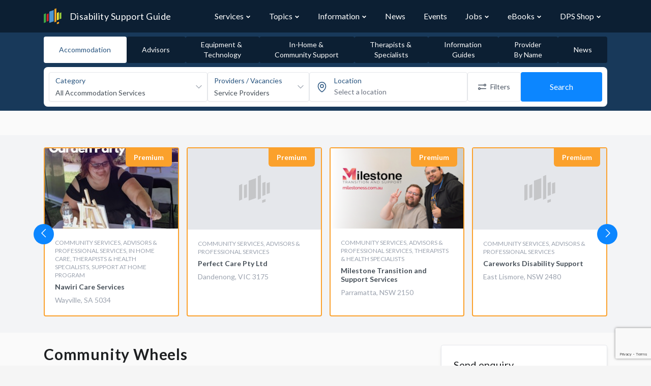

--- FILE ---
content_type: text/html; charset=UTF-8
request_url: https://www.disabilitysupportguide.com.au/profile/community-wheels
body_size: 20931
content:
<!DOCTYPE html>
<html lang="en">
<head>
    <script>
        // Making available for Google Tag Manager
        dataLayer = [];
    </script>

            <script>
            dataLayer = [{
                profileLevel: 'Basic',
                profileId: '41515'
            }];
        </script>
    
    <!-- Google Tag Manager -->
        <script>(function(w,d,s,l,i){w[l]=w[l]||[];w[l].push({'gtm.start':
        new Date().getTime(),event:'gtm.js'});var f=d.getElementsByTagName(s)[0],
        j=d.createElement(s),dl=l!='dataLayer'?'&l='+l:'';j.async=true;j.src=
        'https://www.googletagmanager.com/gtm.js?id='+i+dl+ '&gtm_cookies_win=x';f.parentNode.insertBefore(j,f);
        })(window,document,'script','dataLayer','GTM-NWM5VQ8');</script>
        <!-- End Google Tag Manager -->

    <!-- Hotjar Tracking Code for https://www.disabilitysupportguide.com.au -->
<script>
    (function(h,o,t,j,a,r){
        h.hj=h.hj||function(){(h.hj.q=h.hj.q||[]).push(arguments)};
        h._hjSettings={hjid:1079932,hjsv:6};
        a=o.getElementsByTagName('head')[0];
        r=o.createElement('script');r.async=1;
        r.src=t+h._hjSettings.hjid+j+h._hjSettings.hjsv;
        a.appendChild(r);
    })(window,document,'https://static.hotjar.com/c/hotjar-','.js?sv=');
</script>
    <script>
        window.process = window.process || {};
        window.process.env = window.process.env || {};
        window.process.env.APP_ENV = "production";
        window.process.env.SENTRY_JS_DSN = "https://5ac268c08d534e35a695a2c23a8ee099@o530289.ingest.sentry.io/5649598";
        window.process.env.SENTRY_JS_ENABLED = "1";
        window.process.env.RECAPTCHA_SITE_KEY = "6LfY41MUAAAAAJUZWd0Tv_WVTZhS3hDApFt59kK6";
        window.process.env.MAPBOX_KEY = "pk.eyJ1IjoiZHBzLXB1YiIsImEiOiJja2ticjhxZ28wN2k4MnZvbDFrYzYwOW5vIn0.Ufpu0mcL7wXkfEetRiUcOQ";
        window.process.env.INTERACTION_TRACKER_API = "https://analytics.dps.com.au/api/v1/log";
        window.process.env.NDG_API_URL = "https://www.disabilitysupportguide.com.au/api";
        window.process.env.NDG_API_V3_HOST = "https://www.disabilitysupportguide.com.au/api/v3";
        window.process.env.imgix_host = "dps.imgix.net";
        window.process.env.MEILISEARCH_HOST = "https://meilisearch-01.dps.com.au";
        window.process.env.MEILISEARCH_KEY = "62ef2121815deaee60cae7ddeeca23f34dd99f100365dbcade947f6e71e19655";

        window.process.env.GOOGLE_ADS = {};

                    window.process.env.GOOGLE_ADS["tac-article-banner"] = {"slot_id":7660582655,"width":"100%","height":"90px","min_width":"728px","max_width":"728px","format":"rectangle"};
                    window.process.env.GOOGLE_ADS["leaderboard"] = {"slot_id":5125047446,"width":"100%","height":"90px","min_width":"728px","max_width":"728px","format":"horizontal"};
                    window.process.env.GOOGLE_ADS["tile"] = {"slot_id":5125047446,"width":"100%","height":"230px","min_width":"165px","max_width":"165px","format":"auto"};
                    window.process.env.GOOGLE_ADS["skyscraper"] = {"slot_id":5125047446,"width":"100%","height":"640px","min_width":"165px","max_width":"165px","format":"vertical"};
        
        window.searchStructureLocalStorageKey = "profile-search-structure-0c138a566e2725aabb7ba66ab1ea9866";
    </script>

    <link rel="preload" as="image" href="https://dsg.imgix.net/general/hero-background.jpg?size=max&auto=format&q=80&ixlib=imgixjs-3.6.1">

    
    <link href="https://fonts.googleapis.com/css?family=Lato:300,400,700" rel="stylesheet">

    
    <script src="https://kit.fontawesome.com/39f0d61c72.js" crossorigin="anonymous" data-search-pseudo-elements data-observe-mutations defer></script>

    
    <script src="https://cdnjs.cloudflare.com/ajax/libs/jquery/3.3.1/jquery.min.js"></script>

    <meta charset="utf-8">
<meta http-equiv="X-UA-Compatible" content="IE=edge">
<meta name="viewport" content="width=device-width, initial-scale=1">
<meta name="csrf-token" content="RaaUUSeoyYehstC25NPMtheW413kvvtjgvdEF6FX">
<meta name="coverage" content="Australia">

<title>Community Wheels | Disability Support Guide</title>
<meta name="description" content="Provider in Northmead, NSW 2112.  View the listing for Community Wheels to view their offerings and contact them.">


<meta property="og:type" content="website">
<meta property="og:locale" content="en_AU">
<meta property="og:title" content="Community Wheels | Disability Support Guide">
<meta property="og:site_name" content="Disability Support Guide">
<meta property="og:description" content="Provider in Northmead, NSW 2112.  View the listing for Community Wheels to view their offerings and contact them.">
<meta property="og:url" content="https://www.disabilitysupportguide.com.au/profile/community-wheels">
<meta property="og:image" content="https://www.disabilitysupportguide.com.au/img/logos/dsg-logo-large.png">


<meta name="facebook-domain-verification" content="tj23m9agazdshieo6enr46y79cbux1" />



<meta name="twitter:site" content="@TalkDisability_">
<meta name="twitter:creator" content="@TalkDisability_">
<meta name="twitter:card" content="summary_large_image">
<meta name="twitter:title" content="Community Wheels | Disability Support Guide">
<meta name="twitter:description" content="Provider in Northmead, NSW 2112.  View the listing for Community Wheels to view their offerings and contact them.">
<meta name="twitter:url" content="https://www.disabilitysupportguide.com.au/profile/community-wheels">
<meta name="twitter:image" content="https://www.disabilitysupportguide.com.au/img/logos/dsg-logo-large.png">


<meta property="ix:host" content="dps.imgix.net">
<meta property="ix:useHttps" content="true">

<!-- Disable automatic detection and formatting of possible phone numbers -->
<meta name="format-detection" content="telephone=no">

<!-- The name of the application running in the web page. -->
<meta name="application-name" content="Disability Support Guide">

<!-- Add to Home Screen iOS -->
<meta name="apple-mobile-web-app-capable" content="yes">
<meta name="apple-mobile-web-app-status-bar-style" content="default">
<meta name="apple-mobile-web-app-title" content="Disability Support Guide">

<!-- Add to home screen Chrome-->
<meta name="mobile-web-app-capable" content="yes">

<!-- theme color for android -->
<meta name="theme-color" content="#1D62F0"> <!-- TODO: update theme colour? -->

<!-- Windows IE Specific -->
<meta http-equiv="cleartype" content="on">
<meta name="skype_toolbar" content="skype_toolbar_parser_compatible">

<!-- Disable link highlighting on IE 10 on Windows Phone (https://blogs.windows.com/buildingapps/2012/11/15/adapting-your-webkit-optimized-site-for-internet-explorer-10/) -->
<meta name="msapplication-tap-highlight" content="no">

<!-- For IE 10 and below -->
<!-- No link, just place a file called favicon.ico in the root directory -->
<!-- favicon -->
<link rel="apple-touch-icon" sizes="57x57" href="https://www.disabilitysupportguide.com.au/img/favicons/apple-touch-icon-57x57.png">
<link rel="apple-touch-icon" sizes="60x60" href="https://www.disabilitysupportguide.com.au/img/favicons/apple-touch-icon-60x60.png">
<link rel="apple-touch-icon" sizes="72x72" href="https://www.disabilitysupportguide.com.au/img/favicons/apple-touch-icon-72x72.png">
<link rel="apple-touch-icon" sizes="76x76" href="https://www.disabilitysupportguide.com.au/img/favicons/apple-touch-icon-76x76.png">
<link rel="apple-touch-icon" sizes="114x114" href="https://www.disabilitysupportguide.com.au/img/favicons/apple-touch-icon-114x114.png">
<link rel="apple-touch-icon" sizes="120x120" href="https://www.disabilitysupportguide.com.au/img/favicons/apple-touch-icon-120x120.png">
<link rel="apple-touch-icon" sizes="144x144" href="https://www.disabilitysupportguide.com.au/img/favicons/apple-touch-icon-144x144.png">
<link rel="apple-touch-icon" sizes="152x152" href="https://www.disabilitysupportguide.com.au/img/favicons/apple-touch-icon-152x152.png">
<link rel="apple-touch-icon" sizes="180x180" href="https://www.disabilitysupportguide.com.au/img/favicons/apple-touch-icon-180x180.png">
<link rel="icon" type="image/png" sizes="32x32" href="https://www.disabilitysupportguide.com.au/img/favicons/favicon-32x32.png">
<link rel="icon" type="image/png" sizes="16x16" href="https://www.disabilitysupportguide.com.au/img/favicons/favicon-16x16.png">
<link rel="shortcut icon" href="https://www.disabilitysupportguide.com.au/img/favicons/favicon.ico">
<!-- /favicon -->



    <link rel="canonical" href="https://www.disabilitysupportguide.com.au/profile/community-wheels">






    
    <link rel="preload" as="style" href="https://www.disabilitysupportguide.com.au/build/assets/theme-DiRGVFr0.css" /><link rel="preload" as="style" href="https://www.disabilitysupportguide.com.au/build/assets/app-C802sDgI.css" /><link rel="preload" as="style" href="https://www.disabilitysupportguide.com.au/build/assets/app-DkNjfppK.css" /><link rel="modulepreload" href="https://www.disabilitysupportguide.com.au/build/assets/app-D6CkAxNm.js" /><link rel="stylesheet" href="https://www.disabilitysupportguide.com.au/build/assets/theme-DiRGVFr0.css" data-navigate-track="reload" /><link rel="stylesheet" href="https://www.disabilitysupportguide.com.au/build/assets/app-C802sDgI.css" data-navigate-track="reload" /><link rel="stylesheet" href="https://www.disabilitysupportguide.com.au/build/assets/app-DkNjfppK.css" data-navigate-track="reload" /><script type="module" src="https://www.disabilitysupportguide.com.au/build/assets/app-D6CkAxNm.js" data-navigate-track="reload"></script>
    <script async src="//pagead2.googlesyndication.com/pagead/js/adsbygoogle.js"></script>
<script>
    (adsbygoogle = window.adsbygoogle || []).push({
        google_ad_client: "ca-pub-3226058244284042",
        enable_page_level_ads: true
    });
    window.onload = function() {
        window.blocked_google_ads = false;

        setTimeout(function() {
            var ad = document.querySelector("ins.adsbygoogle");
            if (ad && ad.innerHTML.replace(/\s/g, "").length == 0) {
                window.blocked_google_ads = true;
            }
        }, 2000);
    };
</script>

    <!-- Livewire Styles --><style >[wire\:loading][wire\:loading], [wire\:loading\.delay][wire\:loading\.delay], [wire\:loading\.inline-block][wire\:loading\.inline-block], [wire\:loading\.inline][wire\:loading\.inline], [wire\:loading\.block][wire\:loading\.block], [wire\:loading\.flex][wire\:loading\.flex], [wire\:loading\.table][wire\:loading\.table], [wire\:loading\.grid][wire\:loading\.grid], [wire\:loading\.inline-flex][wire\:loading\.inline-flex] {display: none;}[wire\:loading\.delay\.none][wire\:loading\.delay\.none], [wire\:loading\.delay\.shortest][wire\:loading\.delay\.shortest], [wire\:loading\.delay\.shorter][wire\:loading\.delay\.shorter], [wire\:loading\.delay\.short][wire\:loading\.delay\.short], [wire\:loading\.delay\.default][wire\:loading\.delay\.default], [wire\:loading\.delay\.long][wire\:loading\.delay\.long], [wire\:loading\.delay\.longer][wire\:loading\.delay\.longer], [wire\:loading\.delay\.longest][wire\:loading\.delay\.longest] {display: none;}[wire\:offline][wire\:offline] {display: none;}[wire\:dirty]:not(textarea):not(input):not(select) {display: none;}:root {--livewire-progress-bar-color: #2299dd;}[x-cloak] {display: none !important;}[wire\:cloak] {display: none !important;}</style>
    </head>

<body>
<!-- Google Tag Manager (noscript) -->
<noscript><iframe src="https://www.googletagmanager.com/ns.html?id=GTM-NWM5VQ8&gtm_cookies_win=x"
height="0" width="0" style="display:none;visibility:hidden"></iframe></noscript>
<!-- End Google Tag Manager (noscript) -->


<div class="application">
    <nav id="navbar"
     x-data="{
        navItems: [{&quot;name&quot;:&quot;Services&quot;,&quot;url&quot;:&quot;https:\/\/www.disabilitysupportguide.com.au\/services&quot;,&quot;slug&quot;:&quot;services&quot;,&quot;isOpen&quot;:false,&quot;children&quot;:[[{&quot;name&quot;:&quot;Accommodation \/ Housing&quot;,&quot;description&quot;:&quot;&quot;,&quot;url&quot;:&quot;https:\/\/www.disabilitysupportguide.com.au\/services\/accommodation&quot;,&quot;icon&quot;:&quot;&quot;},{&quot;name&quot;:&quot;Advisors&quot;,&quot;description&quot;:&quot;&quot;,&quot;url&quot;:&quot;https:\/\/www.disabilitysupportguide.com.au\/services\/advisors&quot;,&quot;icon&quot;:&quot;&quot;},{&quot;name&quot;:&quot;Equipment and Technology&quot;,&quot;description&quot;:&quot;&quot;,&quot;url&quot;:&quot;https:\/\/www.disabilitysupportguide.com.au\/services\/equipment-and-technology&quot;,&quot;icon&quot;:&quot;&quot;},{&quot;name&quot;:&quot;In-Home and Community Support&quot;,&quot;description&quot;:&quot;&quot;,&quot;url&quot;:&quot;https:\/\/www.disabilitysupportguide.com.au\/services\/in-home-and-community-support&quot;,&quot;icon&quot;:&quot;&quot;},{&quot;name&quot;:&quot;Mental Health&quot;,&quot;description&quot;:&quot;&quot;,&quot;url&quot;:&quot;https:\/\/www.disabilitysupportguide.com.au\/services\/mental-health&quot;,&quot;icon&quot;:&quot;&quot;},{&quot;name&quot;:&quot;Therapists and Specialists&quot;,&quot;description&quot;:&quot;&quot;,&quot;url&quot;:&quot;https:\/\/www.disabilitysupportguide.com.au\/services\/therapists-and-specialists&quot;,&quot;icon&quot;:&quot;&quot;}],[{&quot;name&quot;:&quot;Aged Care Guide&quot;,&quot;description&quot;:&quot;&quot;,&quot;url&quot;:&quot;https:\/\/www.agedcareguide.com.au\/&quot;,&quot;icon&quot;:&quot;&quot;}],[{&quot;name&quot;:&quot;NDIS Providers&quot;,&quot;description&quot;:&quot;&quot;,&quot;url&quot;:&quot;\/downloads\/ndis-providers&quot;,&quot;icon&quot;:&quot;&quot;}],[{&quot;name&quot;:&quot;All Categories&quot;,&quot;description&quot;:&quot;&quot;,&quot;url&quot;:&quot;https:\/\/www.disabilitysupportguide.com.au\/services&quot;,&quot;icon&quot;:&quot;&quot;}]]},{&quot;name&quot;:&quot;Topics&quot;,&quot;url&quot;:&quot;https:\/\/www.disabilitysupportguide.com.au\/topics&quot;,&quot;slug&quot;:&quot;topics&quot;,&quot;isOpen&quot;:false,&quot;children&quot;:[[{&quot;name&quot;:&quot;Accessible travel&quot;,&quot;description&quot;:&quot;&quot;,&quot;url&quot;:&quot;https:\/\/www.disabilitysupportguide.com.au\/topics\/accessible-travel&quot;,&quot;icon&quot;:&quot;&quot;},{&quot;name&quot;:&quot;Accommodation&quot;,&quot;description&quot;:&quot;&quot;,&quot;url&quot;:&quot;https:\/\/www.disabilitysupportguide.com.au\/topics\/accommodation&quot;,&quot;icon&quot;:&quot;&quot;},{&quot;name&quot;:&quot;Autism&quot;,&quot;description&quot;:&quot;&quot;,&quot;url&quot;:&quot;https:\/\/www.disabilitysupportguide.com.au\/topics\/autism&quot;,&quot;icon&quot;:&quot;&quot;},{&quot;name&quot;:&quot;Down syndrome&quot;,&quot;description&quot;:&quot;&quot;,&quot;url&quot;:&quot;https:\/\/www.disabilitysupportguide.com.au\/topics\/down-syndrome&quot;,&quot;icon&quot;:&quot;&quot;},{&quot;name&quot;:&quot;Early intervention&quot;,&quot;description&quot;:&quot;&quot;,&quot;url&quot;:&quot;https:\/\/www.disabilitysupportguide.com.au\/topics\/early-intervention&quot;,&quot;icon&quot;:&quot;&quot;},{&quot;name&quot;:&quot;Education&quot;,&quot;description&quot;:&quot;&quot;,&quot;url&quot;:&quot;https:\/\/www.disabilitysupportguide.com.au\/topics\/education&quot;,&quot;icon&quot;:&quot;&quot;},{&quot;name&quot;:&quot;Employment and disability&quot;,&quot;description&quot;:&quot;&quot;,&quot;url&quot;:&quot;https:\/\/www.disabilitysupportguide.com.au\/topics\/employment-disability&quot;,&quot;icon&quot;:&quot;&quot;},{&quot;name&quot;:&quot;Equipment &amp; Technology&quot;,&quot;description&quot;:&quot;&quot;,&quot;url&quot;:&quot;https:\/\/www.disabilitysupportguide.com.au\/topics\/equipment-technology&quot;,&quot;icon&quot;:&quot;&quot;},{&quot;name&quot;:&quot;Finance&quot;,&quot;description&quot;:&quot;&quot;,&quot;url&quot;:&quot;https:\/\/www.disabilitysupportguide.com.au\/topics\/finance&quot;,&quot;icon&quot;:&quot;&quot;},{&quot;name&quot;:&quot;Health and well-being&quot;,&quot;description&quot;:&quot;&quot;,&quot;url&quot;:&quot;https:\/\/www.disabilitysupportguide.com.au\/topics\/health-and-wellbeing&quot;,&quot;icon&quot;:&quot;&quot;},{&quot;name&quot;:&quot;Mental Health Options&quot;,&quot;description&quot;:&quot;&quot;,&quot;url&quot;:&quot;https:\/\/www.disabilitysupportguide.com.au\/topics\/mental-health-options&quot;,&quot;icon&quot;:&quot;&quot;},{&quot;name&quot;:&quot;Plan Management&quot;,&quot;description&quot;:&quot;&quot;,&quot;url&quot;:&quot;https:\/\/www.disabilitysupportguide.com.au\/topics\/plan-management&quot;,&quot;icon&quot;:&quot;&quot;},{&quot;name&quot;:&quot;Sport &amp; Recreation&quot;,&quot;description&quot;:&quot;&quot;,&quot;url&quot;:&quot;https:\/\/www.disabilitysupportguide.com.au\/topics\/sport-recreation&quot;,&quot;icon&quot;:&quot;&quot;},{&quot;name&quot;:&quot;Support Coordination&quot;,&quot;description&quot;:&quot;&quot;,&quot;url&quot;:&quot;https:\/\/www.disabilitysupportguide.com.au\/topics\/support-coordination&quot;,&quot;icon&quot;:&quot;&quot;},{&quot;name&quot;:&quot;User Stories&quot;,&quot;description&quot;:&quot;&quot;,&quot;url&quot;:&quot;https:\/\/www.disabilitysupportguide.com.au\/topics\/user-stories&quot;,&quot;icon&quot;:&quot;&quot;},{&quot;name&quot;:&quot;Working in the Disability Sector&quot;,&quot;description&quot;:&quot;&quot;,&quot;url&quot;:&quot;https:\/\/www.disabilitysupportguide.com.au\/topics\/education-and-training-1&quot;,&quot;icon&quot;:&quot;&quot;}],[{&quot;name&quot;:&quot;All Topics&quot;,&quot;description&quot;:&quot;&quot;,&quot;url&quot;:&quot;https:\/\/www.disabilitysupportguide.com.au\/topics&quot;,&quot;icon&quot;:&quot;&quot;}]]},{&quot;name&quot;:&quot;Information&quot;,&quot;url&quot;:&quot;https:\/\/www.disabilitysupportguide.com.au\/information\/all&quot;,&quot;slug&quot;:&quot;information&quot;,&quot;isOpen&quot;:false,&quot;children&quot;:[[{&quot;name&quot;:&quot;What is the NDIS?&quot;,&quot;description&quot;:&quot;&quot;,&quot;url&quot;:&quot;https:\/\/www.disabilitysupportguide.com.au\/information\/article\/what-is-the-ndis&quot;,&quot;icon&quot;:&quot;&quot;},{&quot;name&quot;:&quot;I have been approved for NDIS funding - what next?&quot;,&quot;description&quot;:&quot;&quot;,&quot;url&quot;:&quot;https:\/\/www.disabilitysupportguide.com.au\/information\/article\/i-have-ndis-funding-what-now&quot;,&quot;icon&quot;:&quot;&quot;},{&quot;name&quot;:&quot;I do not have NDIS funding&quot;,&quot;description&quot;:&quot;&quot;,&quot;url&quot;:&quot;https:\/\/www.disabilitysupportguide.com.au\/information\/article\/i-dont-have-ndis-funding&quot;,&quot;icon&quot;:&quot;&quot;},{&quot;name&quot;:&quot;NDIS partners&quot;,&quot;description&quot;:&quot;&quot;,&quot;url&quot;:&quot;https:\/\/www.disabilitysupportguide.com.au\/information\/article\/ndis-partners&quot;,&quot;icon&quot;:&quot;&quot;}],[{&quot;name&quot;:&quot;NDIS useful numbers&quot;,&quot;description&quot;:&quot;&quot;,&quot;url&quot;:&quot;https:\/\/www.disabilitysupportguide.com.au\/information\/ndis-useful-numbers&quot;,&quot;icon&quot;:&quot;&quot;}],[{&quot;name&quot;:&quot;NDIS Terms and Definitions&quot;,&quot;description&quot;:&quot;&quot;,&quot;url&quot;:&quot;https:\/\/www.disabilitysupportguide.com.au\/information\/terms-and-definitions&quot;,&quot;icon&quot;:&quot;&quot;}],[{&quot;name&quot;:&quot;All Information Articles&quot;,&quot;description&quot;:&quot;&quot;,&quot;url&quot;:&quot;https:\/\/www.disabilitysupportguide.com.au\/information\/all&quot;,&quot;icon&quot;:&quot;&quot;}]]},{&quot;name&quot;:&quot;News&quot;,&quot;url&quot;:&quot;https:\/\/www.disabilitysupportguide.com.au\/talking-disability&quot;,&quot;slug&quot;:&quot;talking-disability&quot;,&quot;isOpen&quot;:false,&quot;children&quot;:[]},{&quot;name&quot;:&quot;Events&quot;,&quot;url&quot;:&quot;https:\/\/www.disabilitysupportguide.com.au\/events&quot;,&quot;slug&quot;:&quot;events&quot;,&quot;isOpen&quot;:false,&quot;children&quot;:[]},{&quot;name&quot;:&quot;Jobs&quot;,&quot;url&quot;:&quot;https:\/\/www.disabilitysupportguide.com.au\/jobs&quot;,&quot;slug&quot;:&quot;jobs&quot;,&quot;isOpen&quot;:false,&quot;children&quot;:[[{&quot;name&quot;:&quot;Disability Support Jobs&quot;,&quot;url&quot;:&quot;https:\/\/www.disabilitysupportguide.com.au\/jobs&quot;},{&quot;name&quot;:&quot;Allied Health Jobs&quot;,&quot;url&quot;:&quot;https:\/\/www.disabilitysupportguide.com.au\/jobs\/allied-health-jobs&quot;},{&quot;name&quot;:&quot;Management and Administration Jobs&quot;,&quot;url&quot;:&quot;https:\/\/www.disabilitysupportguide.com.au\/jobs\/management-and-administration-jobs&quot;}]]},{&quot;name&quot;:&quot;eBooks&quot;,&quot;url&quot;:&quot;https:\/\/www.disabilitysupportguide.com.au\/topics\/digital-publications&quot;,&quot;slug&quot;:&quot;digital-publications&quot;,&quot;isOpen&quot;:false,&quot;children&quot;:[[{&quot;name&quot;:&quot;Disability Support Guide&quot;,&quot;description&quot;:&quot;&quot;,&quot;url&quot;:&quot;https:\/\/www.disabilitysupportguide.com.au\/topics\/digital-publications#dps-guide-to-disability-support&quot;,&quot;icon&quot;:&quot;&quot;},{&quot;name&quot;:&quot;Aged Care Guide&quot;,&quot;description&quot;:&quot;&quot;,&quot;url&quot;:&quot;https:\/\/www.disabilitysupportguide.com.au\/topics\/digital-publications#dps-guide-to-aged-care&quot;,&quot;icon&quot;:&quot;&quot;},{&quot;name&quot;:&quot;Support at Home Guide&quot;,&quot;description&quot;:&quot;&quot;,&quot;url&quot;:&quot;https:\/\/www.disabilitysupportguide.com.au\/topics\/digital-publications#support-at-home-guides&quot;,&quot;icon&quot;:&quot;&quot;},{&quot;name&quot;:&quot;Your Retirement Living&quot;,&quot;description&quot;:&quot;&quot;,&quot;url&quot;:&quot;https:\/\/www.disabilitysupportguide.com.au\/topics\/digital-publications#dps-guide-to-retirement-living&quot;,&quot;icon&quot;:&quot;&quot;}],[{&quot;name&quot;:&quot;Provider List PDFs&quot;,&quot;description&quot;:&quot;&quot;,&quot;url&quot;:&quot;https:\/\/www.disabilitysupportguide.com.au\/downloads\/ndis-providers&quot;,&quot;icon&quot;:&quot;&quot;}]]},{&quot;name&quot;:&quot;DPS Shop&quot;,&quot;url&quot;:&quot;https:\/\/shop.dps.com.au&quot;,&quot;slug&quot;:&quot;dps-shop&quot;,&quot;isOpen&quot;:false,&quot;children&quot;:[[{&quot;name&quot;:&quot;Visit DPS Shop&quot;,&quot;description&quot;:&quot;&quot;,&quot;url&quot;:&quot;https:\/\/shop.dps.com.au&quot;,&quot;icon&quot;:&quot;&quot;},{&quot;name&quot;:&quot;About DPS Shop&quot;,&quot;description&quot;:&quot;&quot;,&quot;url&quot;:&quot;https:\/\/www.disabilitysupportguide.com.au\/topics\/dps-shop&quot;,&quot;icon&quot;:&quot;&quot;}]]}],
        path: 'profile/community-wheels',
        isModalOpen: false,
        openDropdown(item) {
            item.isOpen = true;
        },
        closeDropdown(item) {
            item.isOpen = false;
        },
        toggleDropdown(item) {
            item.isOpen = !item.isOpen;
        },
        closeAllDropdowns() {
            for (let item of this.navItems) {
                item.isOpen = false;
            }
        },
        toggleModal() {
            this.closeAllDropdowns();
            const body = document.getElementsByTagName('body')[0];

            if (!this.isModalOpen) {
                body.classList.add('tw-overflow-hidden');
            } else {
                body.classList.remove('tw-overflow-hidden');
            }

            this.isModalOpen = !this.isModalOpen;
        },
    }"
     class="tw-bg-dsg" x-bind:class="{ 'tw-fixed xl:tw-static tw-top-0 tw-z-30 tw-w-full': isModalOpen }">
    <div class="container tw-mx-auto">
        <div class="tw-relative tw-flex tw-items-center tw-justify-between tw-h-16">
            <div class="tw-absolute tw-inset-y-0 tw-right-0 tw-flex tw-items-center xl:tw-hidden">
                <div
                    x-on:click="toggleModal"
                    class="tw-cursor-pointer tw-inline-flex tw-items-center tw-justify-center tw-rounded-md tw-text-gray-400 hover:tw-text-white"
                    aria-controls="mobile-menu"
                    aria-expanded="false"
                >
                    <span class="sr-only">Open main menu</span>
                    <template x-if="!isModalOpen">
                        <svg
                            class="tw-h-6 tw-w-6 tw-block"
                            xmlns="http://www.w3.org/2000/svg"
                            fill="none"
                            viewBox="0 0 24 24"
                            stroke="currentColor"
                            aria-hidden="true"
                        >
                            <path
                                stroke-linecap="round"
                                stroke-linejoin="round"
                                stroke-width="2"
                                d="M4 6h16M4 12h16M4 18h16"
                            ></path>
                        </svg>
                    </template>
                    <template x-if="isModalOpen">
                        <svg
                            class="tw-h-6 tw-w-6 tw-block"
                            xmlns="http://www.w3.org/2000/svg"
                            fill="none"
                            viewBox="0 0 24 24"
                            stroke="currentColor"
                            aria-hidden="true"
                        >
                            <path
                                stroke-linecap="round"
                                stroke-linejoin="round"
                                stroke-width="2"
                                d="M6 18L18 6M6 6l12 12"
                            ></path>
                        </svg>
                    </template>
                </div>
            </div>
            <div class="tw-flex-1 tw-flex tw-items-center">
                <a href="/" class="tw-relative tw-flex-shrink-0 tw-flex tw-items-center">
                    
                    <img class="tw-h-8 tw-w-auto" src="/img/logos/dsg-logo.png" alt="DSG Logo" width="50"/>
                    <span class="tw-hidden sm:tw-block tw-text-white tw-font-normal tw-text-lg tw-tracking-wide tw-ml-4">
                        Disability Support Guide
                    </span>
                </a>
            </div>
            <div
                class="tw-hidden xl:tw-block tw-inset-y-0 tw-right-0 tw-pr-2 sm:tw-static sm:tw-inset-auto sm:tw-ml-6 sm:tw-pr-0"
            >
                <div class="tw-flex tw-space-x-3">
                    <template
                        x-for="(item, index) in navItems"
                        x-bind:key="index"
                    >
                        <div  class="tw-group tw-relative"
                              @mouseover="openDropdown(item)"
                              @mouseleave="closeDropdown(item)">
                            <div class="tw-py-5">
                                <div class="tw-flex tw-items-baseline tw-px-3">
                                    <a
                                        x-bind:href="item['url']"
                                        class="tw-block tw-whitespace-nowrap tw-text-base tw-font-normal group-hover:tw-text-blue-brightest"
                                        x-bind:class="path.startsWith(item['slug']) ? 'tw-text-blue-brighter' : 'tw-text-white'"
                                        x-text="item['name']"
                                    >
                                    </a>
                                    <template x-if="item['children'].length">
                                        <div class="tw-flex tw-items-center">
                                            <svg
                                                xmlns="http://www.w3.org/2000/svg"
                                                class="group-hover:tw-rotate-180 tw-transform tw-transition tw-ease-in-out tw-text-gray-300 tw-ml-1 tw-h-2.5 tw-w-2.5 group-hover:tw-text-blue-brightest"
                                                x-bind:class="
                                                path.startsWith(item['slug'])
                                                    ? 'tw-text-blue-brighter'
                                                    : 'tw-text-white'
                                            "
                                                fill="none"
                                                viewBox="0 0 24 24"
                                                stroke="currentColor"
                                                stroke-width="4"
                                            >
                                                <path stroke-linecap="round" stroke-linejoin="round" d="M19 9l-7 7-7-7"/>
                                            </svg>
                                        </div>
                                    </template>
                                </div>
                            </div>

                            <template x-if="item['children'].length && item.isOpen">
                                <div
                                    id="dropdownNavbar"
                                    x-data="{ show: false }"
                                    x-init="$nextTick(() => { show = true })"
                                    x-show="show"
                                    x-transition:enter="tw-transition tw-duration-300"
                                    x-transition:enter-start="tw-opacity-0 tw-translate-y-[-5px]"
                                    x-transition:enter-end="tw-opacity-100 tw-translate-y-0"
                                    class="tw-w-max tw-top-full tw-py-3 tw-absolute group-hover:tw-block tw-z-30 tw-font-normal tw-bg-white tw-rounded-b tw-border-t-4 tw-border-blue-bright tw-border-solid tw-divide-y tw-divide-gray-100 tw-shadow-lg tw-border-0"
                                >
                                    <ul
                                        class="pl-12 tw-py-1 tw-text-base tw-text-gray-700 tw-list-none tw-pl-0"
                                        aria-labelledby="dropdownLargeButton"
                                    >
                                        <template x-for="(dropdownSection, dropdownSectionIndex) in item['children']"
                                                  x-bind:key="dropdownSectionIndex">
                                            <li
                                            >
                                                <template
                                                    x-for="(dropdownItem, dropdownItemIndex) in dropdownSection"
                                                    x-bind:key="dropdownItemIndex"
                                                >
                                                    <a
                                                        x-bind:href="dropdownItem['url']"
                                                        class="tw-text-gray-600 hover:tw-text-gray-800 w-whitespace-nowrap tw-block tw-py-2 tw-px-6 hover:tw-bg-gray-100"
                                                        x-text="dropdownItem['name']"
                                                    >
                                                    </a>
                                                    <template x-if="index == item['children'].length - 1" >
                                                        <hr class="tw-my-2"/>
                                                    </template>
                                                </template>
                                            </li>
                                        </template>
                                    </ul>
                                </div>
                            </template>
                        </div>
                    </template>
                </div>
            </div>
        </div>
    </div>

    <!-- Modal -->
    <template x-if="isModalOpen">
        <div
            class="tw-fixed tw-h-full tw-py-5 tw-w-full tw-bg-dsg tw-pb-28 tw-z-50 tw-overflow-auto tw-bg-opacity-95"
        >
            <div class="container tw-mx-auto">
                <ul class="tw-ml-0 tw-pl-0 tw-list-none tw-space-y-10">
                    <template x-for="(item, index) in navItems" x-bind:key="index">
                        <li class="tw-group tw-relative">
                            <div>
                                <div class="tw-flex">
                                    <a
                                        x-bind:href="item['url']"
                                        class="tw-text-gray-300 hover:tw-text-white tw-block tw-whitespace-nowrap tw-text-base tw-font-medium"
                                        x-text="item['name']"
                                    >
                                    </a>
                                    <template x-if="item['children'].length">
                                        <div
                                            @click="toggleDropdown(item)"
                                            class="tw-cursor-pointer tw-text-gray-300 hover:tw-text-white tw-flex tw-items-center tw-h-auto tw-flex-grow tw-justify-end"
                                        >
                                            <svg
                                                xmlns="http://www.w3.org/2000/svg"
                                                class="tw-transition tw-ease-in-out tw-ml-1 tw-h-5 tw-w-5"
                                                x-bind:class="{ 'tw-rotate-180 tw-transform ': item.isOpen }"
                                                fill="none"
                                                viewBox="0 0 24 24"
                                                stroke="currentColor"
                                                stroke-width="2"
                                            >
                                                <path stroke-linecap="round" stroke-linejoin="round"
                                                      d="M19 9l-7 7-7-7"/>
                                            </svg>
                                        </div>
                                    </template>
                                </div>
                            </div>
                            <template x-if="item['children'].length && item.isOpen">
                                <div
                                    class="tw-pt-2 tw-w-max tw-top-full group-hover:tw-block tw-z-20 tw-font-normal tw-divide-y tw-divide-gray-100"
                                >
                                    <ul
                                        class="tw-text-base tw-list-none tw-pl-0 tw-mt-3"
                                        aria-labelledby="dropdownLargeButton"
                                    >
                                        <template x-for="(dropdownSection, dropdownSectionindex) in item['children']"
                                                  x-bind:key="dropdownSectionindex">
                                            <li
                                            >
                                                <template
                                                    x-for="(dropdownItem, dropdownItemIndex) in dropdownSection"
                                                    x-bind:key="dropdownItemIndex"
                                                >
                                                    <a
                                                        x-bind:href="dropdownItem['url']"
                                                        class="tw-text-gray-300 hover:tw-text-white tw-whitespace-nowrap tw-block tw-py-2 tw-px-6"
                                                        x-text="dropdownItem['name']"
                                                    >
                                                    </a>
                                                </template>
                                            </li>
                                        </template>
                                    </ul>
                                </div>
                            </template>
                        </li>
                    </template>
                </ul>
            </div>
        </div>
    </template>
</nav>

    
            <div class="tw-bg-blue-darker">
            <div class="container">
                <div wire:snapshot="{&quot;data&quot;:{&quot;redirectOnSearch&quot;:true,&quot;activeForm&quot;:&quot;site-search.accommodation-form&quot;,&quot;forms&quot;:[[[{&quot;label&quot;:&quot;Accommodation&quot;,&quot;component&quot;:&quot;site-search.accommodation-form&quot;},{&quot;s&quot;:&quot;arr&quot;}],[{&quot;label&quot;:&quot;Advisors&quot;,&quot;component&quot;:&quot;site-search.advisors-form&quot;},{&quot;s&quot;:&quot;arr&quot;}],[{&quot;label&quot;:&quot;Equipment &amp; &lt;br\/&gt; Technology&quot;,&quot;component&quot;:&quot;site-search.equipment-and-technology-form&quot;},{&quot;s&quot;:&quot;arr&quot;}],[{&quot;label&quot;:&quot;In-Home &amp; &lt;br\/&gt; Community Support&quot;,&quot;component&quot;:&quot;site-search.in-home-and-community-support-form&quot;},{&quot;s&quot;:&quot;arr&quot;}],[{&quot;label&quot;:&quot;Therapists &amp; &lt;br\/&gt; Specialists&quot;,&quot;component&quot;:&quot;site-search.therapists-and-specialists-form&quot;},{&quot;s&quot;:&quot;arr&quot;}],[{&quot;label&quot;:&quot;Information  &lt;br\/&gt; Guides&quot;,&quot;component&quot;:&quot;site-search.information-guides-form&quot;},{&quot;s&quot;:&quot;arr&quot;}],[{&quot;label&quot;:&quot;Provider &lt;br\/&gt; By Name&quot;,&quot;component&quot;:&quot;site-search.provider-by-name-form&quot;},{&quot;s&quot;:&quot;arr&quot;}],[{&quot;label&quot;:&quot;News&quot;,&quot;component&quot;:&quot;site-search.news-form&quot;},{&quot;s&quot;:&quot;arr&quot;}]],{&quot;s&quot;:&quot;arr&quot;}]},&quot;memo&quot;:{&quot;id&quot;:&quot;ihT8844MX3nqLnwmWkW1&quot;,&quot;name&quot;:&quot;site-search.search-minified&quot;,&quot;path&quot;:&quot;profile\/community-wheels&quot;,&quot;method&quot;:&quot;GET&quot;,&quot;children&quot;:{&quot;site-search.accommodation-form&quot;:[&quot;div&quot;,&quot;wrQyJIha1ukiyvVKtKrs&quot;]},&quot;scripts&quot;:[],&quot;assets&quot;:[],&quot;errors&quot;:[],&quot;locale&quot;:&quot;en&quot;},&quot;checksum&quot;:&quot;9accff36c1ad18d7143725da1f32ea29d6437605e9253a73053a9848ce8f98d3&quot;}" wire:effects="[]" wire:id="ihT8844MX3nqLnwmWkW1" class="tw-py-2">
    <div class="tw-hidden md:tw-block">
        <div class="tw-flex tw-gap-1 flex-wrap tw-relative tw-z-10 tw-mb-2">
            <!--[if BLOCK]><![endif]-->                <button
    wire:click="selectForm('site-search.accommodation-form')"
    class="tw-bg-white tw-text-blue-dark tw-flex-grow tw-basis-1/4 sm:tw-basis-1/5 lg:tw-basis-auto tw-justify-center tw-items-center md:tw-px-4 lg:tw-px-4 xl:tw-px-3 tw-py-1.5 tw-transition tw-duration-100 tw-ease-in-out tw-relative tw-border-none tw-cursor-pointer tw-rounded tw-group tw-min-w-0 tw-text-sm xl:tw-text-sm tw-font-medium tw-text-center focus:tw-z-10 hover:tw-no-underline">
    Accommodation
</button>
                            <button
    wire:click="selectForm('site-search.advisors-form')"
    class="tw-backdrop-blur-sm tw-bg-dsg hover:tw-bg-opacity-50 tw-text-white tw-flex-grow tw-basis-1/4 sm:tw-basis-1/5 lg:tw-basis-auto tw-justify-center tw-items-center md:tw-px-4 lg:tw-px-4 xl:tw-px-3 tw-py-1.5 tw-transition tw-duration-100 tw-ease-in-out tw-relative tw-border-none tw-cursor-pointer tw-rounded tw-group tw-min-w-0 tw-text-sm xl:tw-text-sm tw-font-medium tw-text-center focus:tw-z-10 hover:tw-no-underline">
    Advisors
</button>
                            <button
    wire:click="selectForm('site-search.equipment-and-technology-form')"
    class="tw-backdrop-blur-sm tw-bg-dsg hover:tw-bg-opacity-50 tw-text-white tw-flex-grow tw-basis-1/4 sm:tw-basis-1/5 lg:tw-basis-auto tw-justify-center tw-items-center md:tw-px-4 lg:tw-px-4 xl:tw-px-3 tw-py-1.5 tw-transition tw-duration-100 tw-ease-in-out tw-relative tw-border-none tw-cursor-pointer tw-rounded tw-group tw-min-w-0 tw-text-sm xl:tw-text-sm tw-font-medium tw-text-center focus:tw-z-10 hover:tw-no-underline">
    Equipment & <br/> Technology
</button>
                            <button
    wire:click="selectForm('site-search.in-home-and-community-support-form')"
    class="tw-backdrop-blur-sm tw-bg-dsg hover:tw-bg-opacity-50 tw-text-white tw-flex-grow tw-basis-1/4 sm:tw-basis-1/5 lg:tw-basis-auto tw-justify-center tw-items-center md:tw-px-4 lg:tw-px-4 xl:tw-px-3 tw-py-1.5 tw-transition tw-duration-100 tw-ease-in-out tw-relative tw-border-none tw-cursor-pointer tw-rounded tw-group tw-min-w-0 tw-text-sm xl:tw-text-sm tw-font-medium tw-text-center focus:tw-z-10 hover:tw-no-underline">
    In-Home & <br/> Community Support
</button>
                            <button
    wire:click="selectForm('site-search.therapists-and-specialists-form')"
    class="tw-backdrop-blur-sm tw-bg-dsg hover:tw-bg-opacity-50 tw-text-white tw-flex-grow tw-basis-1/4 sm:tw-basis-1/5 lg:tw-basis-auto tw-justify-center tw-items-center md:tw-px-4 lg:tw-px-4 xl:tw-px-3 tw-py-1.5 tw-transition tw-duration-100 tw-ease-in-out tw-relative tw-border-none tw-cursor-pointer tw-rounded tw-group tw-min-w-0 tw-text-sm xl:tw-text-sm tw-font-medium tw-text-center focus:tw-z-10 hover:tw-no-underline">
    Therapists & <br/> Specialists
</button>
                            <button
    wire:click="selectForm('site-search.information-guides-form')"
    class="tw-backdrop-blur-sm tw-bg-dsg hover:tw-bg-opacity-50 tw-text-white tw-flex-grow tw-basis-1/4 sm:tw-basis-1/5 lg:tw-basis-auto tw-justify-center tw-items-center md:tw-px-4 lg:tw-px-4 xl:tw-px-3 tw-py-1.5 tw-transition tw-duration-100 tw-ease-in-out tw-relative tw-border-none tw-cursor-pointer tw-rounded tw-group tw-min-w-0 tw-text-sm xl:tw-text-sm tw-font-medium tw-text-center focus:tw-z-10 hover:tw-no-underline">
    Information  <br/> Guides
</button>
                            <button
    wire:click="selectForm('site-search.provider-by-name-form')"
    class="tw-backdrop-blur-sm tw-bg-dsg hover:tw-bg-opacity-50 tw-text-white tw-flex-grow tw-basis-1/4 sm:tw-basis-1/5 lg:tw-basis-auto tw-justify-center tw-items-center md:tw-px-4 lg:tw-px-4 xl:tw-px-3 tw-py-1.5 tw-transition tw-duration-100 tw-ease-in-out tw-relative tw-border-none tw-cursor-pointer tw-rounded tw-group tw-min-w-0 tw-text-sm xl:tw-text-sm tw-font-medium tw-text-center focus:tw-z-10 hover:tw-no-underline">
    Provider <br/> By Name
</button>
                            <button
    wire:click="selectForm('site-search.news-form')"
    class="tw-backdrop-blur-sm tw-bg-dsg hover:tw-bg-opacity-50 tw-text-white tw-flex-grow tw-basis-1/4 sm:tw-basis-1/5 lg:tw-basis-auto tw-justify-center tw-items-center md:tw-px-4 lg:tw-px-4 xl:tw-px-3 tw-py-1.5 tw-transition tw-duration-100 tw-ease-in-out tw-relative tw-border-none tw-cursor-pointer tw-rounded tw-group tw-min-w-0 tw-text-sm xl:tw-text-sm tw-font-medium tw-text-center focus:tw-z-10 hover:tw-no-underline">
    News
</button>
            <!--[if ENDBLOCK]><![endif]-->
        </div>

        <div
            class="tw-border tw-border-input tw-bg-white tw-p-2.5 tw-w-full tw-z-10 tw-left-0 tw-relative tw-rounded-lg">
            <div wire:snapshot="{&quot;data&quot;:{&quot;categorySlug&quot;:&quot;accommodation&quot;,&quot;formProps&quot;:null,&quot;locationSlug&quot;:&quot;&quot;,&quot;providersOrVacancies&quot;:&quot;providers&quot;,&quot;distance&quot;:&quot;10&quot;,&quot;serviceDelivery&quot;:&quot;any&quot;,&quot;NDISRegistrationGroups&quot;:[[],{&quot;s&quot;:&quot;arr&quot;}],&quot;redirectOnSearch&quot;:true,&quot;defaultFields&quot;:[{&quot;locationSlug&quot;:&quot;&quot;,&quot;categorySlug&quot;:&quot;accommodation&quot;,&quot;providersOrVacancies&quot;:&quot;providers&quot;,&quot;distance&quot;:&quot;10&quot;,&quot;serviceDelivery&quot;:&quot;any&quot;,&quot;NDISRegistrationGroups&quot;:[[],{&quot;s&quot;:&quot;arr&quot;}]},{&quot;s&quot;:&quot;arr&quot;}],&quot;insideFiltersModal&quot;:false},&quot;memo&quot;:{&quot;id&quot;:&quot;wrQyJIha1ukiyvVKtKrs&quot;,&quot;name&quot;:&quot;site-search.accommodation-form&quot;,&quot;path&quot;:&quot;profile\/community-wheels&quot;,&quot;method&quot;:&quot;GET&quot;,&quot;children&quot;:{&quot;accommodationCategory&quot;:[&quot;div&quot;,&quot;Q6KgdzpSf1Yd6WF049zV&quot;],&quot;vacancySelect&quot;:[&quot;div&quot;,&quot;HIilGskgVFkON3S9Ncxj&quot;],&quot;locationSlug&quot;:[&quot;div&quot;,&quot;G2fVBFeWtpJmoKs49ALV&quot;]},&quot;scripts&quot;:[],&quot;assets&quot;:[],&quot;errors&quot;:[],&quot;locale&quot;:&quot;en&quot;},&quot;checksum&quot;:&quot;db36b23df16f5e7072b777b260e28e746646f0989a746cfcebc4f9ae412346bd&quot;}" wire:effects="[]" wire:id="wrQyJIha1ukiyvVKtKrs" x-data>
    <!--[if BLOCK]><![endif]-->    <form
        class="tw-flex tw-items-stretch tw-divide-y lg:tw-divide-y-0 tw-gap-x-2 tw-gap-y-2 tw-flex-col lg:tw-flex-row" wire:submit="search"
    >
        <!--[if BLOCK]><![endif]-->    <div class="tw-flex-1">
        <div wire:snapshot="{&quot;data&quot;:{&quot;data&quot;:[[[{&quot;name&quot;:&quot;All Accommodation Services&quot;,&quot;value&quot;:&quot;accommodation&quot;},{&quot;s&quot;:&quot;arr&quot;}],[{&quot;name&quot;:&quot;24 Hour emergency&quot;,&quot;value&quot;:&quot;24-hour-emergency&quot;},{&quot;s&quot;:&quot;arr&quot;}],[{&quot;name&quot;:&quot;Housing&quot;,&quot;value&quot;:&quot;housing&quot;},{&quot;s&quot;:&quot;arr&quot;}],[{&quot;name&quot;:&quot;Long Term&quot;,&quot;value&quot;:&quot;long-term&quot;},{&quot;s&quot;:&quot;arr&quot;}],[{&quot;name&quot;:&quot;Shared Living&quot;,&quot;value&quot;:&quot;daily-tasks-shared-living&quot;},{&quot;s&quot;:&quot;arr&quot;}],[{&quot;name&quot;:&quot;Short Term&quot;,&quot;value&quot;:&quot;short-term&quot;},{&quot;s&quot;:&quot;arr&quot;}],[{&quot;name&quot;:&quot;Short term respite&quot;,&quot;value&quot;:&quot;short-term-respite&quot;},{&quot;s&quot;:&quot;arr&quot;}],[{&quot;name&quot;:&quot;Specialist Disability Accommodation (SDA)&quot;,&quot;value&quot;:&quot;specialist-disability-accommodation&quot;},{&quot;s&quot;:&quot;arr&quot;}],[{&quot;name&quot;:&quot;Supported Independent Living&quot;,&quot;value&quot;:&quot;supported-independent-living&quot;},{&quot;s&quot;:&quot;arr&quot;}],[{&quot;name&quot;:&quot;Tenancy&quot;,&quot;value&quot;:&quot;tenancy&quot;},{&quot;s&quot;:&quot;arr&quot;}],[{&quot;name&quot;:&quot;Respite&quot;,&quot;value&quot;:&quot;respite-care&quot;},{&quot;s&quot;:&quot;arr&quot;}],[{&quot;name&quot;:&quot;Sports and Recreation&quot;,&quot;value&quot;:&quot;sports-and-recreation&quot;},{&quot;s&quot;:&quot;arr&quot;}]],{&quot;s&quot;:&quot;arr&quot;}],&quot;selectedValue&quot;:&quot;accommodation&quot;,&quot;name&quot;:&quot;accommodationCategory&quot;,&quot;label&quot;:&quot;Category&quot;,&quot;required&quot;:false,&quot;helperText&quot;:null,&quot;placeholder&quot;:&quot;Select a Category&quot;,&quot;containerClass&quot;:&quot;tw-flex-grow&quot;,&quot;prependInput&quot;:null,&quot;isSearchable&quot;:false,&quot;withCreateOption&quot;:false,&quot;searchText&quot;:&quot;All Accommodation Services&quot;,&quot;options&quot;:[[[{&quot;name&quot;:&quot;All Accommodation Services&quot;,&quot;value&quot;:&quot;accommodation&quot;},{&quot;s&quot;:&quot;arr&quot;}],[{&quot;name&quot;:&quot;24 Hour emergency&quot;,&quot;value&quot;:&quot;24-hour-emergency&quot;},{&quot;s&quot;:&quot;arr&quot;}],[{&quot;name&quot;:&quot;Housing&quot;,&quot;value&quot;:&quot;housing&quot;},{&quot;s&quot;:&quot;arr&quot;}],[{&quot;name&quot;:&quot;Long Term&quot;,&quot;value&quot;:&quot;long-term&quot;},{&quot;s&quot;:&quot;arr&quot;}],[{&quot;name&quot;:&quot;Shared Living&quot;,&quot;value&quot;:&quot;daily-tasks-shared-living&quot;},{&quot;s&quot;:&quot;arr&quot;}],[{&quot;name&quot;:&quot;Short Term&quot;,&quot;value&quot;:&quot;short-term&quot;},{&quot;s&quot;:&quot;arr&quot;}],[{&quot;name&quot;:&quot;Short term respite&quot;,&quot;value&quot;:&quot;short-term-respite&quot;},{&quot;s&quot;:&quot;arr&quot;}],[{&quot;name&quot;:&quot;Specialist Disability Accommodation (SDA)&quot;,&quot;value&quot;:&quot;specialist-disability-accommodation&quot;},{&quot;s&quot;:&quot;arr&quot;}],[{&quot;name&quot;:&quot;Supported Independent Living&quot;,&quot;value&quot;:&quot;supported-independent-living&quot;},{&quot;s&quot;:&quot;arr&quot;}],[{&quot;name&quot;:&quot;Tenancy&quot;,&quot;value&quot;:&quot;tenancy&quot;},{&quot;s&quot;:&quot;arr&quot;}],[{&quot;name&quot;:&quot;Respite&quot;,&quot;value&quot;:&quot;respite-care&quot;},{&quot;s&quot;:&quot;arr&quot;}],[{&quot;name&quot;:&quot;Sports and Recreation&quot;,&quot;value&quot;:&quot;sports-and-recreation&quot;},{&quot;s&quot;:&quot;arr&quot;}]],{&quot;s&quot;:&quot;arr&quot;}],&quot;intent&quot;:&quot;outline&quot;,&quot;showDefaultOptionImage&quot;:false},&quot;memo&quot;:{&quot;id&quot;:&quot;Q6KgdzpSf1Yd6WF049zV&quot;,&quot;name&quot;:&quot;site-search.accommodation-select&quot;,&quot;path&quot;:&quot;profile\/community-wheels&quot;,&quot;method&quot;:&quot;GET&quot;,&quot;bindings&quot;:{&quot;categorySlug&quot;:&quot;selectedValue&quot;},&quot;bindingsDirectives&quot;:{&quot;categorySlug&quot;:&quot;wire:model&quot;},&quot;children&quot;:[],&quot;scripts&quot;:[],&quot;assets&quot;:[],&quot;errors&quot;:[],&quot;locale&quot;:&quot;en&quot;},&quot;checksum&quot;:&quot;dd9771aec636b22a3f91002f95c60df7b13e943c62aad1486d0bd79577ccb4fc&quot;}" wire:effects="[]" wire:model="$parent.categorySlug" x-modelable="$wire.selectedValue" wire:id="Q6KgdzpSf1Yd6WF049zV" class="tw-flex-grow">
    <div
        name="accommodationCategory-query-select"
        x-data="{
            placeholderProp: 'Select a Category',
            placeholder: '',
            selectedValue: window.Livewire.find('Q6KgdzpSf1Yd6WF049zV').entangle('selectedValue'),
            options: window.Livewire.find('Q6KgdzpSf1Yd6WF049zV').entangle('options'),
            isOpen: false,
            focusedIndex: -1,
            get maxIndex() { return $wire.options.length - 1 },
            selectedOption: null,
            showDefaultOptionImage: '',
            isSearchable: false,
            init(){
                $watch('selectedValue', (value, oldValue) => {
                    if (value !== oldValue && (! this.selectedOption || this.selectedOption.value !== value)) {
                        this.selectedOption = this.options.find((option) => option.value == value) ?? this.selectedOption;

                        if (this.isSearchable && value == '') {
                            $wire.searchText = '';
                        }
                    }
                });

                this.placeholder = this.placeholderProp;

                if (this.selectedValue !== '') {
                    this.selectedOption = this.options.find((option) => option.value == this.selectedValue);
                }
            },
            toggle() {
                if (this.isOpen) {
                    this.close();
                    return;
                }

                this.open();
            },
            open() {
                $wire.searchText = '';
                this.isOpen = true;
                this.placeholder = this.selectedOption?.name

                if (this.$refs['search-input']) {
                    $nextTick(() => this.$refs['search-input'].focus());
                }
            },
            close() {
                this.isOpen = false;

                if (this.selectedOption) {
                    $wire.searchText = this.selectedOption.name;
                }

                this.placeholder = this.placeholderProp;

                this.clearFocus();
            },
            clearFocus() {
                this.focusedIndex = -1;
            },
            focusUp() {
                if (this.focusedIndex > 0) {
                    this.focusedIndex--;
                } else if (this.focusedIndex == 'create') {
                    this.focusedIndex = this.maxIndex;
                }
            },
            focusDown() {
                if (this.focusedIndex < this.maxIndex) {
                    this.focusedIndex++;
                } else if ($wire.withCreateOption) {
                    this.focusedIndex = 'create';
                }
            },
            confirmSelection(index = null) {
                let selectedIndex = (index !== null) ? index : this.focusedIndex;
                this.selectedOption = $wire.options[selectedIndex];
                $wire.searchText = this.selectedOption['name'];
                $wire.selectedValue = this.selectedOption['value'];
                this.close();
            },
            create() {
                $wire.create();
                this.close();
            },
        }"
        x-on:keydown.escape.prevent.stop="close()"
        x-on:click.outside="isOpen == true && close()"
        x-on:keydown.arrow-up.prevent="focusUp()"
        x-on:keydown.arrow-down.prevent="focusDown()"
        x-on:keydown.enter.prevent="confirmSelection()"
        class="tw-relative tw-group"
    >
        <div
            x-on:click="toggle()"
            class="
                tw-cursor-pointer tw-bg-transparent tw-border tw-border-solid tw-shadow-sm                tw-min-h-[50px] tw-flex tw-justify-start tw-items-center tw-text-left  tw-rounded tw-py-1.5 tw-px-3 tw-relative tw-cursor-default tw-select-none tw-block tw-w-full tw-text-sm
            "
        >
            <div class="tw-flex tw-space-x-3 tw-w-full tw-items-center">
                

                <div class="tw-w-full">
                   <span class="tw-text-blue-dark">
                        Category
                    </span>

                    <!--[if BLOCK]><![endif]-->                        <div class="mt-1">
                            <!--[if BLOCK]><![endif]-->                                <span class="tw-truncate" x-text="selectedOption['name']"></span>
                            <!--[if ENDBLOCK]><![endif]-->
                        </div>
                        <!--[if ENDBLOCK]><![endif]-->
                        </template>
                </div>

                <!--[if BLOCK]><![endif]-->                    <span
                        class="tw-pointer-events-none tw-absolute tw-inset-y-0 tw-right-0 tw-flex tw-items-center tw-pr-2">
                    <svg xmlns="http://www.w3.org/2000/svg" fill="none" viewBox="0 0 24 24" stroke-width="2"
                         stroke="currentColor" class="tw-h-4 tw-w-4 tw-text-gray-400">
                        <path stroke-linecap="round" stroke-linejoin="round" d="m19.5 8.25-7.5 7.5-7.5-7.5"/>
                    </svg>
                </span>
                <!--[if ENDBLOCK]><![endif]-->
            </div>
        </div>


        
        <div
            x-cloak
            x-ref="dropdown"
            x-show="isOpen"
            x-transition
            class="tw-max-h-[300px] tw-absolute tw-mt-2 tw-top-full tw-left-0 tw-w-full tw-z-20 tw-bg-white tw-border-solid tw-rounded tw-border tw-shadow-lg tw-overflow-y-auto"
        >
            
            <div>
                <template x-for="(option, index) in $wire.options" :key="option['value']+'-'+index">
                    <div
                        x-on:click="confirmSelection(index)"
                        :class="{
                            'tw-bg-gray-100': index === focusedIndex,
                            'hover:tw-bg-gray-100': index !== focusedIndex,
                        }"
                        class="tw-cursor-pointer tw-px-3 tw-py-2 tw-select-none tw-text-sm tw-flex tw-gap-3 tw-items-center tw-justify-start">

                        <template x-if="option['image']">
                            <img class="tw-w-10 tw-object-cover tw-h-10" :src="option['image']" >
                        </template>
                        <template x-if="!option['image'] && showDefaultOptionImage">
                            <img src="/img/logos/dsg-icon-greyscale.svg" class="tw-w-10 tw-object-cover tw-h-10">
                        </template>

                        <span x-text="option['name']"></span>
                    </div>
                </template>
            </div>
            <div wire:loading.remove>

                <template x-if="$wire.searchText && !$wire.options.length">
                    <div
                        class="tw-text-left tw-cursor-pointer tw-px-3 tw-py-2 tw-cursor-default tw-select-none tw-text-sm tw-text-gray-400">
                        No results found...
                    </div>
                </template>
            </div>


        </div>

        <!--[if BLOCK]><![endif]--><!--[if ENDBLOCK]><![endif]-->
    </div>
</div>
    </div>
<!--[if ENDBLOCK]><![endif]-->

        <!--[if BLOCK]><![endif]-->            <!--[if BLOCK]><![endif]-->    <div class="tw-w-full lg:tw-max-w-[200px]">
        <div wire:snapshot="{&quot;data&quot;:{&quot;data&quot;:[[[{&quot;value&quot;:&quot;providers&quot;,&quot;name&quot;:&quot;Service Providers&quot;},{&quot;s&quot;:&quot;arr&quot;}],[{&quot;value&quot;:&quot;vacancies&quot;,&quot;name&quot;:&quot;Vacancies&quot;},{&quot;s&quot;:&quot;arr&quot;}]],{&quot;s&quot;:&quot;arr&quot;}],&quot;selectedValue&quot;:&quot;providers&quot;,&quot;name&quot;:&quot;vacancySelect&quot;,&quot;label&quot;:&quot;Providers \/ Vacancies&quot;,&quot;required&quot;:false,&quot;helperText&quot;:null,&quot;placeholder&quot;:null,&quot;containerClass&quot;:&quot;tw-flex-grow&quot;,&quot;prependInput&quot;:null,&quot;isSearchable&quot;:false,&quot;withCreateOption&quot;:false,&quot;searchText&quot;:&quot;Service Providers&quot;,&quot;options&quot;:[[[{&quot;value&quot;:&quot;providers&quot;,&quot;name&quot;:&quot;Service Providers&quot;},{&quot;s&quot;:&quot;arr&quot;}],[{&quot;value&quot;:&quot;vacancies&quot;,&quot;name&quot;:&quot;Vacancies&quot;},{&quot;s&quot;:&quot;arr&quot;}]],{&quot;s&quot;:&quot;arr&quot;}],&quot;intent&quot;:&quot;outline&quot;,&quot;showDefaultOptionImage&quot;:false},&quot;memo&quot;:{&quot;id&quot;:&quot;HIilGskgVFkON3S9Ncxj&quot;,&quot;name&quot;:&quot;site-search.vacancies-select&quot;,&quot;path&quot;:&quot;profile\/community-wheels&quot;,&quot;method&quot;:&quot;GET&quot;,&quot;bindings&quot;:{&quot;providersOrVacancies&quot;:&quot;selectedValue&quot;},&quot;bindingsDirectives&quot;:{&quot;providersOrVacancies&quot;:&quot;wire:model&quot;},&quot;children&quot;:[],&quot;scripts&quot;:[],&quot;assets&quot;:[],&quot;errors&quot;:[],&quot;locale&quot;:&quot;en&quot;},&quot;checksum&quot;:&quot;98bcf56d61a72b162f587a276b7aca1534ed5a1ea841de7b32670bcef40fffbe&quot;}" wire:effects="[]" wire:model="$parent.providersOrVacancies" x-modelable="$wire.selectedValue" wire:id="HIilGskgVFkON3S9Ncxj" class="tw-flex-grow">
    <div
        name="vacancySelect-query-select"
        x-data="{
            placeholderProp: '',
            placeholder: '',
            selectedValue: window.Livewire.find('HIilGskgVFkON3S9Ncxj').entangle('selectedValue'),
            options: window.Livewire.find('HIilGskgVFkON3S9Ncxj').entangle('options'),
            isOpen: false,
            focusedIndex: -1,
            get maxIndex() { return $wire.options.length - 1 },
            selectedOption: null,
            showDefaultOptionImage: '',
            isSearchable: false,
            init(){
                $watch('selectedValue', (value, oldValue) => {
                    if (value !== oldValue && (! this.selectedOption || this.selectedOption.value !== value)) {
                        this.selectedOption = this.options.find((option) => option.value == value) ?? this.selectedOption;

                        if (this.isSearchable && value == '') {
                            $wire.searchText = '';
                        }
                    }
                });

                this.placeholder = this.placeholderProp;

                if (this.selectedValue !== '') {
                    this.selectedOption = this.options.find((option) => option.value == this.selectedValue);
                }
            },
            toggle() {
                if (this.isOpen) {
                    this.close();
                    return;
                }

                this.open();
            },
            open() {
                $wire.searchText = '';
                this.isOpen = true;
                this.placeholder = this.selectedOption?.name

                if (this.$refs['search-input']) {
                    $nextTick(() => this.$refs['search-input'].focus());
                }
            },
            close() {
                this.isOpen = false;

                if (this.selectedOption) {
                    $wire.searchText = this.selectedOption.name;
                }

                this.placeholder = this.placeholderProp;

                this.clearFocus();
            },
            clearFocus() {
                this.focusedIndex = -1;
            },
            focusUp() {
                if (this.focusedIndex > 0) {
                    this.focusedIndex--;
                } else if (this.focusedIndex == 'create') {
                    this.focusedIndex = this.maxIndex;
                }
            },
            focusDown() {
                if (this.focusedIndex < this.maxIndex) {
                    this.focusedIndex++;
                } else if ($wire.withCreateOption) {
                    this.focusedIndex = 'create';
                }
            },
            confirmSelection(index = null) {
                let selectedIndex = (index !== null) ? index : this.focusedIndex;
                this.selectedOption = $wire.options[selectedIndex];
                $wire.searchText = this.selectedOption['name'];
                $wire.selectedValue = this.selectedOption['value'];
                this.close();
            },
            create() {
                $wire.create();
                this.close();
            },
        }"
        x-on:keydown.escape.prevent.stop="close()"
        x-on:click.outside="isOpen == true && close()"
        x-on:keydown.arrow-up.prevent="focusUp()"
        x-on:keydown.arrow-down.prevent="focusDown()"
        x-on:keydown.enter.prevent="confirmSelection()"
        class="tw-relative tw-group"
    >
        <div
            x-on:click="toggle()"
            class="
                tw-cursor-pointer tw-bg-transparent tw-border tw-border-solid tw-shadow-sm                tw-min-h-[50px] tw-flex tw-justify-start tw-items-center tw-text-left  tw-rounded tw-py-1.5 tw-px-3 tw-relative tw-cursor-default tw-select-none tw-block tw-w-full tw-text-sm
            "
        >
            <div class="tw-flex tw-space-x-3 tw-w-full tw-items-center">
                

                <div class="tw-w-full">
                   <span class="tw-text-blue-dark">
                        Providers / Vacancies
                    </span>

                    <!--[if BLOCK]><![endif]-->                        <div class="mt-1">
                            <!--[if BLOCK]><![endif]-->                                <span class="tw-truncate" x-text="selectedOption['name']"></span>
                            <!--[if ENDBLOCK]><![endif]-->
                        </div>
                        <!--[if ENDBLOCK]><![endif]-->
                        </template>
                </div>

                <!--[if BLOCK]><![endif]-->                    <span
                        class="tw-pointer-events-none tw-absolute tw-inset-y-0 tw-right-0 tw-flex tw-items-center tw-pr-2">
                    <svg xmlns="http://www.w3.org/2000/svg" fill="none" viewBox="0 0 24 24" stroke-width="2"
                         stroke="currentColor" class="tw-h-4 tw-w-4 tw-text-gray-400">
                        <path stroke-linecap="round" stroke-linejoin="round" d="m19.5 8.25-7.5 7.5-7.5-7.5"/>
                    </svg>
                </span>
                <!--[if ENDBLOCK]><![endif]-->
            </div>
        </div>


        
        <div
            x-cloak
            x-ref="dropdown"
            x-show="isOpen"
            x-transition
            class="tw-max-h-[300px] tw-absolute tw-mt-2 tw-top-full tw-left-0 tw-w-full tw-z-20 tw-bg-white tw-border-solid tw-rounded tw-border tw-shadow-lg tw-overflow-y-auto"
        >
            
            <div>
                <template x-for="(option, index) in $wire.options" :key="option['value']+'-'+index">
                    <div
                        x-on:click="confirmSelection(index)"
                        :class="{
                            'tw-bg-gray-100': index === focusedIndex,
                            'hover:tw-bg-gray-100': index !== focusedIndex,
                        }"
                        class="tw-cursor-pointer tw-px-3 tw-py-2 tw-select-none tw-text-sm tw-flex tw-gap-3 tw-items-center tw-justify-start">

                        <template x-if="option['image']">
                            <img class="tw-w-10 tw-object-cover tw-h-10" :src="option['image']" >
                        </template>
                        <template x-if="!option['image'] && showDefaultOptionImage">
                            <img src="/img/logos/dsg-icon-greyscale.svg" class="tw-w-10 tw-object-cover tw-h-10">
                        </template>

                        <span x-text="option['name']"></span>
                    </div>
                </template>
            </div>
            <div wire:loading.remove>

                <template x-if="$wire.searchText && !$wire.options.length">
                    <div
                        class="tw-text-left tw-cursor-pointer tw-px-3 tw-py-2 tw-cursor-default tw-select-none tw-text-sm tw-text-gray-400">
                        No results found...
                    </div>
                </template>
            </div>


        </div>

        <!--[if BLOCK]><![endif]--><!--[if ENDBLOCK]><![endif]-->
    </div>
</div>
    </div>
<!--[if ENDBLOCK]><![endif]-->
        <!--[if ENDBLOCK]><![endif]-->


        <!--[if BLOCK]><![endif]-->    <div class="tw-flex-1">
        <div wire:snapshot="{&quot;data&quot;:{&quot;locationOptions&quot;:[[],{&quot;s&quot;:&quot;arr&quot;}],&quot;selectedOptionCached&quot;:null,&quot;selectedValue&quot;:&quot;&quot;,&quot;name&quot;:&quot;locationSlug&quot;,&quot;label&quot;:&quot;Location&quot;,&quot;required&quot;:false,&quot;helperText&quot;:null,&quot;placeholder&quot;:&quot;Select a location&quot;,&quot;containerClass&quot;:&quot;tw-flex-grow&quot;,&quot;prependInput&quot;:&quot;&lt;svg class=&#039;tw-text-blue-dark tw-w-7 tw-h-7&#039; xmlns=&#039;http:\/\/www.w3.org\/2000\/svg&#039; fill=&#039;none&#039; viewBox=&#039;0 0 24 24&#039; stroke-width=&#039;1.5&#039; stroke=&#039;currentColor&#039;&gt;\n    &lt;path stroke-linecap=&#039;round&#039; stroke-linejoin=&#039;round&#039; d=&#039;M15 10.5a3 3 0 11-6 0 3 3 0 016 0z&#039; \/&gt;\n    &lt;path stroke-linecap=&#039;round&#039; stroke-linejoin=&#039;round&#039; d=&#039;M19.5 10.5c0 7.142-7.5 11.25-7.5 11.25S4.5 17.642 4.5 10.5a7.5 7.5 0 1115 0z&#039; \/&gt;\n    &lt;\/svg&gt;&quot;,&quot;isSearchable&quot;:true,&quot;withCreateOption&quot;:false,&quot;searchText&quot;:null,&quot;options&quot;:[[],{&quot;s&quot;:&quot;arr&quot;}],&quot;intent&quot;:&quot;outline&quot;,&quot;showDefaultOptionImage&quot;:false},&quot;memo&quot;:{&quot;id&quot;:&quot;G2fVBFeWtpJmoKs49ALV&quot;,&quot;name&quot;:&quot;site-search.location-select&quot;,&quot;path&quot;:&quot;profile\/community-wheels&quot;,&quot;method&quot;:&quot;GET&quot;,&quot;bindings&quot;:{&quot;locationSlug&quot;:&quot;selectedValue&quot;},&quot;bindingsDirectives&quot;:{&quot;locationSlug&quot;:&quot;wire:model&quot;},&quot;children&quot;:[],&quot;scripts&quot;:[],&quot;assets&quot;:[],&quot;errors&quot;:[],&quot;locale&quot;:&quot;en&quot;},&quot;checksum&quot;:&quot;017b008f19f27bf1ae9a37f8cd83f1058d2c7c86d4d92ab9dc28f3c3e41969d2&quot;}" wire:effects="[]" wire:model="$parent.locationSlug" x-modelable="$wire.selectedValue" wire:id="G2fVBFeWtpJmoKs49ALV" class="tw-flex-grow">
    <div
        name="locationSlug-query-select"
        x-data="{
            placeholderProp: 'Select a location',
            placeholder: '',
            selectedValue: window.Livewire.find('G2fVBFeWtpJmoKs49ALV').entangle('selectedValue'),
            options: window.Livewire.find('G2fVBFeWtpJmoKs49ALV').entangle('options'),
            isOpen: false,
            focusedIndex: -1,
            get maxIndex() { return $wire.options.length - 1 },
            selectedOption: null,
            showDefaultOptionImage: '',
            isSearchable: true,
            init(){
                $watch('selectedValue', (value, oldValue) => {
                    if (value !== oldValue && (! this.selectedOption || this.selectedOption.value !== value)) {
                        this.selectedOption = this.options.find((option) => option.value == value) ?? this.selectedOption;

                        if (this.isSearchable && value == '') {
                            $wire.searchText = '';
                        }
                    }
                });

                this.placeholder = this.placeholderProp;

                if (this.selectedValue !== '') {
                    this.selectedOption = this.options.find((option) => option.value == this.selectedValue);
                }
            },
            toggle() {
                if (this.isOpen) {
                    this.close();
                    return;
                }

                this.open();
            },
            open() {
                $wire.searchText = '';
                this.isOpen = true;
                this.placeholder = this.selectedOption?.name

                if (this.$refs['search-input']) {
                    $nextTick(() => this.$refs['search-input'].focus());
                }
            },
            close() {
                this.isOpen = false;

                if (this.selectedOption) {
                    $wire.searchText = this.selectedOption.name;
                }

                this.placeholder = this.placeholderProp;

                this.clearFocus();
            },
            clearFocus() {
                this.focusedIndex = -1;
            },
            focusUp() {
                if (this.focusedIndex > 0) {
                    this.focusedIndex--;
                } else if (this.focusedIndex == 'create') {
                    this.focusedIndex = this.maxIndex;
                }
            },
            focusDown() {
                if (this.focusedIndex < this.maxIndex) {
                    this.focusedIndex++;
                } else if ($wire.withCreateOption) {
                    this.focusedIndex = 'create';
                }
            },
            confirmSelection(index = null) {
                let selectedIndex = (index !== null) ? index : this.focusedIndex;
                this.selectedOption = $wire.options[selectedIndex];
                $wire.searchText = this.selectedOption['name'];
                $wire.selectedValue = this.selectedOption['value'];
                this.close();
            },
            create() {
                $wire.create();
                this.close();
            },
        }"
        x-on:keydown.escape.prevent.stop="close()"
        x-on:click.outside="isOpen == true && close()"
        x-on:keydown.arrow-up.prevent="focusUp()"
        x-on:keydown.arrow-down.prevent="focusDown()"
        x-on:keydown.enter.prevent="confirmSelection()"
        class="tw-relative tw-group"
    >
        <div
            x-on:click="toggle()"
            class="
                tw-bg-transparent tw-border tw-border-solid tw-shadow-sm                tw-min-h-[50px] tw-flex tw-justify-start tw-items-center tw-text-left  tw-rounded tw-py-1.5 tw-px-3 tw-relative tw-cursor-default tw-select-none tw-block tw-w-full tw-text-sm
            "
        >
            <div class="tw-flex tw-space-x-3 tw-w-full tw-items-center">
                <svg class='tw-text-blue-dark tw-w-7 tw-h-7' xmlns='http://www.w3.org/2000/svg' fill='none' viewBox='0 0 24 24' stroke-width='1.5' stroke='currentColor'>
    <path stroke-linecap='round' stroke-linejoin='round' d='M15 10.5a3 3 0 11-6 0 3 3 0 016 0z' />
    <path stroke-linecap='round' stroke-linejoin='round' d='M19.5 10.5c0 7.142-7.5 11.25-7.5 11.25S4.5 17.642 4.5 10.5a7.5 7.5 0 1115 0z' />
    </svg>

                <div class="tw-w-full">
                   <span class="tw-text-blue-dark">
                        Location
                    </span>

                    <!--[if BLOCK]><![endif]-->                        <input
                            x-ref="search-input"
                            :placeholder="placeholder"
                            type="search"
                            wire:model.live="searchText"
                            x-on:click.prevent.stop="open()"
                            x-on:input="clearFocus()"
                            autocomplete="off"
                            class="tw-bg-transparent tw-p-0 tw-border-0 tw-ring-0 focus:tw-ring-0 focus:tw-border-0 disabled:tw-bg-gray-600/5 disabled:tw-ring-gray-400/10 tw-block tw-w-full tw-border-0 tw-text-gray-900 tw-text-sm sm:tw-leading-6">
                    <!--[if ENDBLOCK]><![endif]-->
                        </template>
                </div>

                <!--[if BLOCK]><![endif]--><!--[if ENDBLOCK]><![endif]-->
            </div>
        </div>


        
        <div
            x-cloak
            x-ref="dropdown"
            x-show="isOpen"
            x-transition
            class="tw-max-h-[300px] tw-absolute tw-mt-2 tw-top-full tw-left-0 tw-w-full tw-z-20 tw-bg-white tw-border-solid tw-rounded tw-border tw-shadow-lg tw-overflow-y-auto"
        >
            
            <div>
                <template x-for="(option, index) in $wire.options" :key="option['value']+'-'+index">
                    <div
                        x-on:click="confirmSelection(index)"
                        :class="{
                            'tw-bg-gray-100': index === focusedIndex,
                            'hover:tw-bg-gray-100': index !== focusedIndex,
                        }"
                        class="tw-cursor-pointer tw-px-3 tw-py-2 tw-select-none tw-text-sm tw-flex tw-gap-3 tw-items-center tw-justify-start">

                        <template x-if="option['image']">
                            <img class="tw-w-10 tw-object-cover tw-h-10" :src="option['image']" >
                        </template>
                        <template x-if="!option['image'] && showDefaultOptionImage">
                            <img src="/img/logos/dsg-icon-greyscale.svg" class="tw-w-10 tw-object-cover tw-h-10">
                        </template>

                        <span x-text="option['name']"></span>
                    </div>
                </template>
            </div>
            <div wire:loading.remove>

                <template x-if="$wire.searchText && !$wire.options.length">
                    <div
                        class="tw-text-left tw-cursor-pointer tw-px-3 tw-py-2 tw-cursor-default tw-select-none tw-text-sm tw-text-gray-400">
                        No results found...
                    </div>
                </template>
            </div>


        </div>

        <!--[if BLOCK]><![endif]--><!--[if ENDBLOCK]><![endif]-->
    </div>
</div>
    </div>
<!--[if ENDBLOCK]><![endif]-->

        <!--[if BLOCK]><![endif]--><!--[if ENDBLOCK]><![endif]-->

        <!--[if BLOCK]><![endif]-->            <div>
    <button
        type="button"
        class="tw-w-full tw-h-full tw-text-gray-600 tw-bg-transparent hover:tw-bg-gray-100 tw-cursor-pointer tw-border-solid tw-border tw-space-x-2 tw-border-gray-200 tw-rounded tw-flex tw-text-center tw-justify-center tw-items-center tw-px-5 tw-py-3"
        wire:click="$dispatch('openModal', { component: 'site-search.filters-modal', arguments: {
                    activeForm: 'site-search.accommodation-form',
                    formProps: {
                        'locationSlug': $wire.locationSlug,
                        'categorySlug': $wire.categorySlug,
                        'providersOrVacancies': $wire.providersOrVacancies,
                        'distance': $wire.distance,
                        'serviceDelivery': $wire.serviceDelivery,
                        'NDISRegistrationGroups': $wire.NDISRegistrationGroups,
                        'redirectOnSearch': $wire.redirectOnSearch,
                    }
                }})"
    >
        <i class="fa-regular fa-sliders-simple"></i>
        <span class="tw-font-medium tw-text-sm lg:tw-hidden xl:tw-block">Filters</span>
    </button>
</div>
        <!--[if ENDBLOCK]><![endif]-->

        <button
    class="tw-flex tw-items-center tw-justify-center tw-whitespace-nowrap tw-cursor-pointer tw-border-0 tw-outline-0 tw-block text-center tw-bg-blue-bright tw-text-white hover:tw-text-white tw-rounded hover:tw-shadow-btn-primary tw-transition-transform hover:tw-transform hover:tw--translate-y-0.5 tw-h-12 tw-px-6 lg:tw-h-auto tw-block tw-w-full lg:tw-w-40" type="submit">
    Search
</button>
    </form>
<!--[if ENDBLOCK]><![endif]-->
</div>
        </div>
    </div>

    <button
        type="button"
        class="md:tw-hidden tw-space-x-2 tw-bg-transparent tw-w-full tw-border-0 tw-px-0 tw-py-0 tw-flex tw-items-center"
        wire:click="$dispatch('openModal', { component: 'site-search.filters-modal', arguments: {
                    activeForm: 'site-search.accommodation-form',
                    formProps: {
                        'locationSlug': '',
                        'categorySlug': '',
                        'providersOrVacancies': 'providers',
                        'distance': '',
                        'serviceDelivery': '',
                        'NDISRegistrationGroups': 'null',
                        'redirectOnSearch': '',
                    }
                }})"
    >
        <div class="tw-flex tw-w-full tw-mx-auto tw-bg-white tw-rounded-md tw-py-2">
            <input type="search" class="tw-border-0 tw-w-full tw-px-4 tw-py-1 tw-text-gray-800 focus:tw-ring-0 focus:tw-outline-none"
                   placeholder="Search">

        </div>
            <div class="tw-border-0 tw-flex tw-items-center tw-bg-blue-bright tw-justify-center tw-w-12 tw-h-12 tw-text-white tw-rounded-md">
                <svg class="tw-w-5 tw-h-5" fill="none" stroke="currentColor" viewBox="0 0 24 24"
                     xmlns="http://www.w3.org/2000/svg">
                    <path stroke-linecap="round" stroke-linejoin="round" stroke-width="2"
                          d="M21 21l-6-6m2-5a7 7 0 11-14 0 7 7 0 0114 0z"></path>
                </svg>
            </div>
    </button>
</div>
            </div>
        </div>
    
    <div  id="app" >
        <main>
                
    
    
    <section class="section profile">
        
                    <div class="container">
                <sponsor-handler type="7"
                                 :amount="1"
                                 area="dsg-profile-banner"
                                 state="SA"
                                 append-class="tw-mb-6"
                >
                </sponsor-handler>
            </div>
            <competitive-profiles :profiles="[{&quot;id&quot;:71493,&quot;name&quot;:&quot;Nawiri Care Services&quot;,&quot;suburb&quot;:&quot;Wayville&quot;,&quot;profile_tier_acg&quot;:3,&quot;profile_tier_dsg&quot;:3,&quot;is_featured&quot;:true,&quot;is_platinum&quot;:false,&quot;media&quot;:{&quot;thumbnail&quot;:&quot;https:\/\/dps.imgix.net\/media\/6350e56a-c166-4ad2-924b-d464a5d96473?h=75&amp;w=100&quot;,&quot;logo&quot;:{&quot;id&quot;:130732,&quot;location&quot;:&quot;media\/38bac8d0-c804-4aaa-a534-f59806e3787f&quot;,&quot;title&quot;:&quot;Logo 3.jpg&quot;,&quot;type&quot;:&quot;logo&quot;},&quot;gallery&quot;:[{&quot;id&quot;:130734,&quot;type&quot;:&quot;MediaItem&quot;,&quot;attributes&quot;:{&quot;title&quot;:&quot;WhatsApp Image 2025-04-09 at 11.24.22 AM.jpeg&quot;,&quot;mime&quot;:&quot;image\/jpeg&quot;,&quot;name&quot;:&quot;WhatsApp Image 2025-04-09 at 11.24.22 AM.jpeg&quot;,&quot;location&quot;:&quot;media\/6350e56a-c166-4ad2-924b-d464a5d96473&quot;,&quot;description&quot;:null,&quot;src&quot;:&quot;https:\/\/dps.imgix.net\/media\/6350e56a-c166-4ad2-924b-d464a5d96473&quot;,&quot;alt_src&quot;:{&quot;preset&quot;:{&quot;logo_thumbnail&quot;:&quot;https:\/\/dps.imgix.net\/media\/6350e56a-c166-4ad2-924b-d464a5d96473?bg=fff&amp;fit=fillmax&amp;h=200&amp;w=300&quot;,&quot;thumbnail&quot;:&quot;https:\/\/dps.imgix.net\/media\/6350e56a-c166-4ad2-924b-d464a5d96473?bg=fff&amp;fit=fillmax&amp;h=195&amp;w=290&quot;},&quot;crop&quot;:{&quot;300x200&quot;:&quot;https:\/\/dps.imgix.net\/media\/6350e56a-c166-4ad2-924b-d464a5d96473?fit=crop&amp;h=200&amp;w=300&quot;,&quot;800x320&quot;:&quot;https:\/\/dps.imgix.net\/media\/6350e56a-c166-4ad2-924b-d464a5d96473?fit=crop&amp;h=320&amp;w=800&quot;,&quot;1200x628&quot;:&quot;https:\/\/dps.imgix.net\/media\/6350e56a-c166-4ad2-924b-d464a5d96473?fit=crop&amp;h=628&amp;w=1200&quot;},&quot;fit&quot;:{&quot;1000x1000&quot;:&quot;https:\/\/dps.imgix.net\/media\/6350e56a-c166-4ad2-924b-d464a5d96473?fit=fillmax&amp;h=1000&amp;w=1000&quot;,&quot;300x200&quot;:&quot;https:\/\/dps.imgix.net\/media\/6350e56a-c166-4ad2-924b-d464a5d96473?fit=fillmax&amp;h=200&amp;w=300&quot;}}}},{&quot;id&quot;:130735,&quot;type&quot;:&quot;MediaItem&quot;,&quot;attributes&quot;:{&quot;title&quot;:&quot;WhatsApp Image 2025-04-03 at 2.34.07 PM.jpeg&quot;,&quot;mime&quot;:&quot;image\/jpeg&quot;,&quot;name&quot;:&quot;WhatsApp Image 2025-04-03 at 2.34.07 PM.jpeg&quot;,&quot;location&quot;:&quot;media\/f2cf3ab7-608b-4089-9000-8c57c25f27a0&quot;,&quot;description&quot;:null,&quot;src&quot;:&quot;https:\/\/dps.imgix.net\/media\/f2cf3ab7-608b-4089-9000-8c57c25f27a0&quot;,&quot;alt_src&quot;:{&quot;preset&quot;:{&quot;logo_thumbnail&quot;:&quot;https:\/\/dps.imgix.net\/media\/f2cf3ab7-608b-4089-9000-8c57c25f27a0?bg=fff&amp;fit=fillmax&amp;h=200&amp;w=300&quot;,&quot;thumbnail&quot;:&quot;https:\/\/dps.imgix.net\/media\/f2cf3ab7-608b-4089-9000-8c57c25f27a0?bg=fff&amp;fit=fillmax&amp;h=195&amp;w=290&quot;},&quot;crop&quot;:{&quot;300x200&quot;:&quot;https:\/\/dps.imgix.net\/media\/f2cf3ab7-608b-4089-9000-8c57c25f27a0?fit=crop&amp;h=200&amp;w=300&quot;,&quot;800x320&quot;:&quot;https:\/\/dps.imgix.net\/media\/f2cf3ab7-608b-4089-9000-8c57c25f27a0?fit=crop&amp;h=320&amp;w=800&quot;,&quot;1200x628&quot;:&quot;https:\/\/dps.imgix.net\/media\/f2cf3ab7-608b-4089-9000-8c57c25f27a0?fit=crop&amp;h=628&amp;w=1200&quot;},&quot;fit&quot;:{&quot;1000x1000&quot;:&quot;https:\/\/dps.imgix.net\/media\/f2cf3ab7-608b-4089-9000-8c57c25f27a0?fit=fillmax&amp;h=1000&amp;w=1000&quot;,&quot;300x200&quot;:&quot;https:\/\/dps.imgix.net\/media\/f2cf3ab7-608b-4089-9000-8c57c25f27a0?fit=fillmax&amp;h=200&amp;w=300&quot;}}}},{&quot;id&quot;:130736,&quot;type&quot;:&quot;MediaItem&quot;,&quot;attributes&quot;:{&quot;title&quot;:&quot;WhatsApp Image 2025-04-09 at 11.25.08 AM.jpeg&quot;,&quot;mime&quot;:&quot;image\/jpeg&quot;,&quot;name&quot;:&quot;WhatsApp Image 2025-04-09 at 11.25.08 AM.jpeg&quot;,&quot;location&quot;:&quot;media\/1b2914f2-827b-4ddd-ac2b-6e1224a9be44&quot;,&quot;description&quot;:null,&quot;src&quot;:&quot;https:\/\/dps.imgix.net\/media\/1b2914f2-827b-4ddd-ac2b-6e1224a9be44&quot;,&quot;alt_src&quot;:{&quot;preset&quot;:{&quot;logo_thumbnail&quot;:&quot;https:\/\/dps.imgix.net\/media\/1b2914f2-827b-4ddd-ac2b-6e1224a9be44?bg=fff&amp;fit=fillmax&amp;h=200&amp;w=300&quot;,&quot;thumbnail&quot;:&quot;https:\/\/dps.imgix.net\/media\/1b2914f2-827b-4ddd-ac2b-6e1224a9be44?bg=fff&amp;fit=fillmax&amp;h=195&amp;w=290&quot;},&quot;crop&quot;:{&quot;300x200&quot;:&quot;https:\/\/dps.imgix.net\/media\/1b2914f2-827b-4ddd-ac2b-6e1224a9be44?fit=crop&amp;h=200&amp;w=300&quot;,&quot;800x320&quot;:&quot;https:\/\/dps.imgix.net\/media\/1b2914f2-827b-4ddd-ac2b-6e1224a9be44?fit=crop&amp;h=320&amp;w=800&quot;,&quot;1200x628&quot;:&quot;https:\/\/dps.imgix.net\/media\/1b2914f2-827b-4ddd-ac2b-6e1224a9be44?fit=crop&amp;h=628&amp;w=1200&quot;},&quot;fit&quot;:{&quot;1000x1000&quot;:&quot;https:\/\/dps.imgix.net\/media\/1b2914f2-827b-4ddd-ac2b-6e1224a9be44?fit=fillmax&amp;h=1000&amp;w=1000&quot;,&quot;300x200&quot;:&quot;https:\/\/dps.imgix.net\/media\/1b2914f2-827b-4ddd-ac2b-6e1224a9be44?fit=fillmax&amp;h=200&amp;w=300&quot;}}}}]},&quot;physical_location&quot;:&quot;Wayville, SA 5034&quot;,&quot;types_of_service&quot;:&quot;Community Services, Advisors &amp; Professional Services, In Home Care, Therapists &amp; Health Specialists, Support at Home Program&quot;,&quot;link&quot;:&quot;https:\/\/www.disabilitysupportguide.com.au\/profile\/nawiri-care-services?basic-profile-alternate-listing=true&quot;},{&quot;id&quot;:71836,&quot;name&quot;:&quot;Perfect Care Pty Ltd&quot;,&quot;suburb&quot;:&quot;Dandenong&quot;,&quot;profile_tier_acg&quot;:0,&quot;profile_tier_dsg&quot;:3,&quot;is_featured&quot;:true,&quot;is_platinum&quot;:false,&quot;media&quot;:{&quot;thumbnail&quot;:&quot;0&quot;,&quot;logo&quot;:{&quot;id&quot;:136318,&quot;location&quot;:&quot;media\/3186d055-d835-4f5d-aa39-f7b9b819829b&quot;,&quot;title&quot;:&quot;PC Logo.png&quot;,&quot;type&quot;:&quot;logo&quot;},&quot;gallery&quot;:[]},&quot;physical_location&quot;:&quot;Dandenong, VIC 3175&quot;,&quot;types_of_service&quot;:&quot;Community Services, Advisors &amp; Professional Services&quot;,&quot;link&quot;:&quot;https:\/\/www.disabilitysupportguide.com.au\/profile\/perfect-care?basic-profile-alternate-listing=true&quot;},{&quot;id&quot;:71777,&quot;name&quot;:&quot;Milestone Transition and Support Services&quot;,&quot;suburb&quot;:&quot;Parramatta&quot;,&quot;profile_tier_acg&quot;:0,&quot;profile_tier_dsg&quot;:3,&quot;is_featured&quot;:true,&quot;is_platinum&quot;:false,&quot;media&quot;:{&quot;thumbnail&quot;:&quot;https:\/\/dps.imgix.net\/media\/3ae99512-1f2c-4d20-b763-43f5615b8335?h=75&amp;w=100&quot;,&quot;logo&quot;:{&quot;id&quot;:135586,&quot;location&quot;:&quot;media\/13df14b9-8e14-4fce-86f2-affe3420e61c&quot;,&quot;title&quot;:&quot;MSS LOGO UPDATE.png&quot;,&quot;type&quot;:&quot;logo&quot;},&quot;gallery&quot;:[{&quot;id&quot;:135649,&quot;type&quot;:&quot;MediaItem&quot;,&quot;attributes&quot;:{&quot;title&quot;:&quot;milestoness.com.au.png&quot;,&quot;mime&quot;:&quot;image\/png&quot;,&quot;name&quot;:&quot;milestoness.com.au.png&quot;,&quot;location&quot;:&quot;media\/3ae99512-1f2c-4d20-b763-43f5615b8335&quot;,&quot;description&quot;:null,&quot;src&quot;:&quot;https:\/\/dps.imgix.net\/media\/3ae99512-1f2c-4d20-b763-43f5615b8335&quot;,&quot;alt_src&quot;:{&quot;preset&quot;:{&quot;logo_thumbnail&quot;:&quot;https:\/\/dps.imgix.net\/media\/3ae99512-1f2c-4d20-b763-43f5615b8335?bg=fff&amp;fit=fillmax&amp;h=200&amp;w=300&quot;,&quot;thumbnail&quot;:&quot;https:\/\/dps.imgix.net\/media\/3ae99512-1f2c-4d20-b763-43f5615b8335?bg=fff&amp;fit=fillmax&amp;h=195&amp;w=290&quot;},&quot;crop&quot;:{&quot;300x200&quot;:&quot;https:\/\/dps.imgix.net\/media\/3ae99512-1f2c-4d20-b763-43f5615b8335?fit=crop&amp;h=200&amp;w=300&quot;,&quot;800x320&quot;:&quot;https:\/\/dps.imgix.net\/media\/3ae99512-1f2c-4d20-b763-43f5615b8335?fit=crop&amp;h=320&amp;w=800&quot;,&quot;1200x628&quot;:&quot;https:\/\/dps.imgix.net\/media\/3ae99512-1f2c-4d20-b763-43f5615b8335?fit=crop&amp;h=628&amp;w=1200&quot;},&quot;fit&quot;:{&quot;1000x1000&quot;:&quot;https:\/\/dps.imgix.net\/media\/3ae99512-1f2c-4d20-b763-43f5615b8335?fit=fillmax&amp;h=1000&amp;w=1000&quot;,&quot;300x200&quot;:&quot;https:\/\/dps.imgix.net\/media\/3ae99512-1f2c-4d20-b763-43f5615b8335?fit=fillmax&amp;h=200&amp;w=300&quot;}}}},{&quot;id&quot;:135622,&quot;type&quot;:&quot;MediaItem&quot;,&quot;attributes&quot;:{&quot;title&quot;:&quot;Cedar House 7 1.jpg&quot;,&quot;mime&quot;:&quot;image\/jpeg&quot;,&quot;name&quot;:&quot;Cedar House 7 1.jpg&quot;,&quot;location&quot;:&quot;media\/aad625eb-1af7-4478-981c-b60ea7831b50&quot;,&quot;description&quot;:null,&quot;src&quot;:&quot;https:\/\/dps.imgix.net\/media\/aad625eb-1af7-4478-981c-b60ea7831b50&quot;,&quot;alt_src&quot;:{&quot;preset&quot;:{&quot;logo_thumbnail&quot;:&quot;https:\/\/dps.imgix.net\/media\/aad625eb-1af7-4478-981c-b60ea7831b50?bg=fff&amp;fit=fillmax&amp;h=200&amp;w=300&quot;,&quot;thumbnail&quot;:&quot;https:\/\/dps.imgix.net\/media\/aad625eb-1af7-4478-981c-b60ea7831b50?bg=fff&amp;fit=fillmax&amp;h=195&amp;w=290&quot;},&quot;crop&quot;:{&quot;300x200&quot;:&quot;https:\/\/dps.imgix.net\/media\/aad625eb-1af7-4478-981c-b60ea7831b50?fit=crop&amp;h=200&amp;w=300&quot;,&quot;800x320&quot;:&quot;https:\/\/dps.imgix.net\/media\/aad625eb-1af7-4478-981c-b60ea7831b50?fit=crop&amp;h=320&amp;w=800&quot;,&quot;1200x628&quot;:&quot;https:\/\/dps.imgix.net\/media\/aad625eb-1af7-4478-981c-b60ea7831b50?fit=crop&amp;h=628&amp;w=1200&quot;},&quot;fit&quot;:{&quot;1000x1000&quot;:&quot;https:\/\/dps.imgix.net\/media\/aad625eb-1af7-4478-981c-b60ea7831b50?fit=fillmax&amp;h=1000&amp;w=1000&quot;,&quot;300x200&quot;:&quot;https:\/\/dps.imgix.net\/media\/aad625eb-1af7-4478-981c-b60ea7831b50?fit=fillmax&amp;h=200&amp;w=300&quot;}}}},{&quot;id&quot;:135620,&quot;type&quot;:&quot;MediaItem&quot;,&quot;attributes&quot;:{&quot;title&quot;:&quot;Screenshot 2025-09-16 154438.png&quot;,&quot;mime&quot;:&quot;image\/png&quot;,&quot;name&quot;:&quot;Screenshot 2025-09-16 154438.png&quot;,&quot;location&quot;:&quot;media\/affec293-4812-4ec1-90d4-a4e82ab3b0a5&quot;,&quot;description&quot;:null,&quot;src&quot;:&quot;https:\/\/dps.imgix.net\/media\/affec293-4812-4ec1-90d4-a4e82ab3b0a5&quot;,&quot;alt_src&quot;:{&quot;preset&quot;:{&quot;logo_thumbnail&quot;:&quot;https:\/\/dps.imgix.net\/media\/affec293-4812-4ec1-90d4-a4e82ab3b0a5?bg=fff&amp;fit=fillmax&amp;h=200&amp;w=300&quot;,&quot;thumbnail&quot;:&quot;https:\/\/dps.imgix.net\/media\/affec293-4812-4ec1-90d4-a4e82ab3b0a5?bg=fff&amp;fit=fillmax&amp;h=195&amp;w=290&quot;},&quot;crop&quot;:{&quot;300x200&quot;:&quot;https:\/\/dps.imgix.net\/media\/affec293-4812-4ec1-90d4-a4e82ab3b0a5?fit=crop&amp;h=200&amp;w=300&quot;,&quot;800x320&quot;:&quot;https:\/\/dps.imgix.net\/media\/affec293-4812-4ec1-90d4-a4e82ab3b0a5?fit=crop&amp;h=320&amp;w=800&quot;,&quot;1200x628&quot;:&quot;https:\/\/dps.imgix.net\/media\/affec293-4812-4ec1-90d4-a4e82ab3b0a5?fit=crop&amp;h=628&amp;w=1200&quot;},&quot;fit&quot;:{&quot;1000x1000&quot;:&quot;https:\/\/dps.imgix.net\/media\/affec293-4812-4ec1-90d4-a4e82ab3b0a5?fit=fillmax&amp;h=1000&amp;w=1000&quot;,&quot;300x200&quot;:&quot;https:\/\/dps.imgix.net\/media\/affec293-4812-4ec1-90d4-a4e82ab3b0a5?fit=fillmax&amp;h=200&amp;w=300&quot;}}}},{&quot;id&quot;:135643,&quot;type&quot;:&quot;MediaItem&quot;,&quot;attributes&quot;:{&quot;title&quot;:&quot;Bath2.jpeg&quot;,&quot;mime&quot;:&quot;image\/jpeg&quot;,&quot;name&quot;:&quot;Bath2.jpeg&quot;,&quot;location&quot;:&quot;media\/98ecc2df-4f2a-4af8-a4f8-8f6a1833a898&quot;,&quot;description&quot;:null,&quot;src&quot;:&quot;https:\/\/dps.imgix.net\/media\/98ecc2df-4f2a-4af8-a4f8-8f6a1833a898&quot;,&quot;alt_src&quot;:{&quot;preset&quot;:{&quot;logo_thumbnail&quot;:&quot;https:\/\/dps.imgix.net\/media\/98ecc2df-4f2a-4af8-a4f8-8f6a1833a898?bg=fff&amp;fit=fillmax&amp;h=200&amp;w=300&quot;,&quot;thumbnail&quot;:&quot;https:\/\/dps.imgix.net\/media\/98ecc2df-4f2a-4af8-a4f8-8f6a1833a898?bg=fff&amp;fit=fillmax&amp;h=195&amp;w=290&quot;},&quot;crop&quot;:{&quot;300x200&quot;:&quot;https:\/\/dps.imgix.net\/media\/98ecc2df-4f2a-4af8-a4f8-8f6a1833a898?fit=crop&amp;h=200&amp;w=300&quot;,&quot;800x320&quot;:&quot;https:\/\/dps.imgix.net\/media\/98ecc2df-4f2a-4af8-a4f8-8f6a1833a898?fit=crop&amp;h=320&amp;w=800&quot;,&quot;1200x628&quot;:&quot;https:\/\/dps.imgix.net\/media\/98ecc2df-4f2a-4af8-a4f8-8f6a1833a898?fit=crop&amp;h=628&amp;w=1200&quot;},&quot;fit&quot;:{&quot;1000x1000&quot;:&quot;https:\/\/dps.imgix.net\/media\/98ecc2df-4f2a-4af8-a4f8-8f6a1833a898?fit=fillmax&amp;h=1000&amp;w=1000&quot;,&quot;300x200&quot;:&quot;https:\/\/dps.imgix.net\/media\/98ecc2df-4f2a-4af8-a4f8-8f6a1833a898?fit=fillmax&amp;h=200&amp;w=300&quot;}}}},{&quot;id&quot;:135619,&quot;type&quot;:&quot;MediaItem&quot;,&quot;attributes&quot;:{&quot;title&quot;:&quot;John Bradley .jpg&quot;,&quot;mime&quot;:&quot;image\/jpeg&quot;,&quot;name&quot;:&quot;John Bradley .jpg&quot;,&quot;location&quot;:&quot;media\/916df9a8-cb73-4b91-8694-615cedce1ac5&quot;,&quot;description&quot;:null,&quot;src&quot;:&quot;https:\/\/dps.imgix.net\/media\/916df9a8-cb73-4b91-8694-615cedce1ac5&quot;,&quot;alt_src&quot;:{&quot;preset&quot;:{&quot;logo_thumbnail&quot;:&quot;https:\/\/dps.imgix.net\/media\/916df9a8-cb73-4b91-8694-615cedce1ac5?bg=fff&amp;fit=fillmax&amp;h=200&amp;w=300&quot;,&quot;thumbnail&quot;:&quot;https:\/\/dps.imgix.net\/media\/916df9a8-cb73-4b91-8694-615cedce1ac5?bg=fff&amp;fit=fillmax&amp;h=195&amp;w=290&quot;},&quot;crop&quot;:{&quot;300x200&quot;:&quot;https:\/\/dps.imgix.net\/media\/916df9a8-cb73-4b91-8694-615cedce1ac5?fit=crop&amp;h=200&amp;w=300&quot;,&quot;800x320&quot;:&quot;https:\/\/dps.imgix.net\/media\/916df9a8-cb73-4b91-8694-615cedce1ac5?fit=crop&amp;h=320&amp;w=800&quot;,&quot;1200x628&quot;:&quot;https:\/\/dps.imgix.net\/media\/916df9a8-cb73-4b91-8694-615cedce1ac5?fit=crop&amp;h=628&amp;w=1200&quot;},&quot;fit&quot;:{&quot;1000x1000&quot;:&quot;https:\/\/dps.imgix.net\/media\/916df9a8-cb73-4b91-8694-615cedce1ac5?fit=fillmax&amp;h=1000&amp;w=1000&quot;,&quot;300x200&quot;:&quot;https:\/\/dps.imgix.net\/media\/916df9a8-cb73-4b91-8694-615cedce1ac5?fit=fillmax&amp;h=200&amp;w=300&quot;}}}},{&quot;id&quot;:135617,&quot;type&quot;:&quot;MediaItem&quot;,&quot;attributes&quot;:{&quot;title&quot;:&quot;Milestone Goals.jpg&quot;,&quot;mime&quot;:&quot;image\/jpeg&quot;,&quot;name&quot;:&quot;Milestone Goals.jpg&quot;,&quot;location&quot;:&quot;media\/4e4fdede-1360-47ae-8ac7-00175def4f16&quot;,&quot;description&quot;:null,&quot;src&quot;:&quot;https:\/\/dps.imgix.net\/media\/4e4fdede-1360-47ae-8ac7-00175def4f16&quot;,&quot;alt_src&quot;:{&quot;preset&quot;:{&quot;logo_thumbnail&quot;:&quot;https:\/\/dps.imgix.net\/media\/4e4fdede-1360-47ae-8ac7-00175def4f16?bg=fff&amp;fit=fillmax&amp;h=200&amp;w=300&quot;,&quot;thumbnail&quot;:&quot;https:\/\/dps.imgix.net\/media\/4e4fdede-1360-47ae-8ac7-00175def4f16?bg=fff&amp;fit=fillmax&amp;h=195&amp;w=290&quot;},&quot;crop&quot;:{&quot;300x200&quot;:&quot;https:\/\/dps.imgix.net\/media\/4e4fdede-1360-47ae-8ac7-00175def4f16?fit=crop&amp;h=200&amp;w=300&quot;,&quot;800x320&quot;:&quot;https:\/\/dps.imgix.net\/media\/4e4fdede-1360-47ae-8ac7-00175def4f16?fit=crop&amp;h=320&amp;w=800&quot;,&quot;1200x628&quot;:&quot;https:\/\/dps.imgix.net\/media\/4e4fdede-1360-47ae-8ac7-00175def4f16?fit=crop&amp;h=628&amp;w=1200&quot;},&quot;fit&quot;:{&quot;1000x1000&quot;:&quot;https:\/\/dps.imgix.net\/media\/4e4fdede-1360-47ae-8ac7-00175def4f16?fit=fillmax&amp;h=1000&amp;w=1000&quot;,&quot;300x200&quot;:&quot;https:\/\/dps.imgix.net\/media\/4e4fdede-1360-47ae-8ac7-00175def4f16?fit=fillmax&amp;h=200&amp;w=300&quot;}}}},{&quot;id&quot;:135616,&quot;type&quot;:&quot;MediaItem&quot;,&quot;attributes&quot;:{&quot;title&quot;:&quot;DSC_0833 1.jpg&quot;,&quot;mime&quot;:&quot;image\/jpeg&quot;,&quot;name&quot;:&quot;DSC_0833 1.jpg&quot;,&quot;location&quot;:&quot;media\/0d218381-d228-4da3-b8e4-2038cec34feb&quot;,&quot;description&quot;:null,&quot;src&quot;:&quot;https:\/\/dps.imgix.net\/media\/0d218381-d228-4da3-b8e4-2038cec34feb&quot;,&quot;alt_src&quot;:{&quot;preset&quot;:{&quot;logo_thumbnail&quot;:&quot;https:\/\/dps.imgix.net\/media\/0d218381-d228-4da3-b8e4-2038cec34feb?bg=fff&amp;fit=fillmax&amp;h=200&amp;w=300&quot;,&quot;thumbnail&quot;:&quot;https:\/\/dps.imgix.net\/media\/0d218381-d228-4da3-b8e4-2038cec34feb?bg=fff&amp;fit=fillmax&amp;h=195&amp;w=290&quot;},&quot;crop&quot;:{&quot;300x200&quot;:&quot;https:\/\/dps.imgix.net\/media\/0d218381-d228-4da3-b8e4-2038cec34feb?fit=crop&amp;h=200&amp;w=300&quot;,&quot;800x320&quot;:&quot;https:\/\/dps.imgix.net\/media\/0d218381-d228-4da3-b8e4-2038cec34feb?fit=crop&amp;h=320&amp;w=800&quot;,&quot;1200x628&quot;:&quot;https:\/\/dps.imgix.net\/media\/0d218381-d228-4da3-b8e4-2038cec34feb?fit=crop&amp;h=628&amp;w=1200&quot;},&quot;fit&quot;:{&quot;1000x1000&quot;:&quot;https:\/\/dps.imgix.net\/media\/0d218381-d228-4da3-b8e4-2038cec34feb?fit=fillmax&amp;h=1000&amp;w=1000&quot;,&quot;300x200&quot;:&quot;https:\/\/dps.imgix.net\/media\/0d218381-d228-4da3-b8e4-2038cec34feb?fit=fillmax&amp;h=200&amp;w=300&quot;}}}},{&quot;id&quot;:135623,&quot;type&quot;:&quot;MediaItem&quot;,&quot;attributes&quot;:{&quot;title&quot;:&quot;The Nest Parramatta 1.jpg&quot;,&quot;mime&quot;:&quot;image\/jpeg&quot;,&quot;name&quot;:&quot;The Nest Parramatta 1.jpg&quot;,&quot;location&quot;:&quot;media\/a938080c-7841-41ac-8606-2803222fe81e&quot;,&quot;description&quot;:null,&quot;src&quot;:&quot;https:\/\/dps.imgix.net\/media\/a938080c-7841-41ac-8606-2803222fe81e&quot;,&quot;alt_src&quot;:{&quot;preset&quot;:{&quot;logo_thumbnail&quot;:&quot;https:\/\/dps.imgix.net\/media\/a938080c-7841-41ac-8606-2803222fe81e?bg=fff&amp;fit=fillmax&amp;h=200&amp;w=300&quot;,&quot;thumbnail&quot;:&quot;https:\/\/dps.imgix.net\/media\/a938080c-7841-41ac-8606-2803222fe81e?bg=fff&amp;fit=fillmax&amp;h=195&amp;w=290&quot;},&quot;crop&quot;:{&quot;300x200&quot;:&quot;https:\/\/dps.imgix.net\/media\/a938080c-7841-41ac-8606-2803222fe81e?fit=crop&amp;h=200&amp;w=300&quot;,&quot;800x320&quot;:&quot;https:\/\/dps.imgix.net\/media\/a938080c-7841-41ac-8606-2803222fe81e?fit=crop&amp;h=320&amp;w=800&quot;,&quot;1200x628&quot;:&quot;https:\/\/dps.imgix.net\/media\/a938080c-7841-41ac-8606-2803222fe81e?fit=crop&amp;h=628&amp;w=1200&quot;},&quot;fit&quot;:{&quot;1000x1000&quot;:&quot;https:\/\/dps.imgix.net\/media\/a938080c-7841-41ac-8606-2803222fe81e?fit=fillmax&amp;h=1000&amp;w=1000&quot;,&quot;300x200&quot;:&quot;https:\/\/dps.imgix.net\/media\/a938080c-7841-41ac-8606-2803222fe81e?fit=fillmax&amp;h=200&amp;w=300&quot;}}}},{&quot;id&quot;:135621,&quot;type&quot;:&quot;MediaItem&quot;,&quot;attributes&quot;:{&quot;title&quot;:&quot;Screenshot 2025-09-16 154555.png&quot;,&quot;mime&quot;:&quot;image\/png&quot;,&quot;name&quot;:&quot;Screenshot 2025-09-16 154555.png&quot;,&quot;location&quot;:&quot;media\/72dda29f-881f-4de0-b1d7-e0b7eb26c099&quot;,&quot;description&quot;:null,&quot;src&quot;:&quot;https:\/\/dps.imgix.net\/media\/72dda29f-881f-4de0-b1d7-e0b7eb26c099&quot;,&quot;alt_src&quot;:{&quot;preset&quot;:{&quot;logo_thumbnail&quot;:&quot;https:\/\/dps.imgix.net\/media\/72dda29f-881f-4de0-b1d7-e0b7eb26c099?bg=fff&amp;fit=fillmax&amp;h=200&amp;w=300&quot;,&quot;thumbnail&quot;:&quot;https:\/\/dps.imgix.net\/media\/72dda29f-881f-4de0-b1d7-e0b7eb26c099?bg=fff&amp;fit=fillmax&amp;h=195&amp;w=290&quot;},&quot;crop&quot;:{&quot;300x200&quot;:&quot;https:\/\/dps.imgix.net\/media\/72dda29f-881f-4de0-b1d7-e0b7eb26c099?fit=crop&amp;h=200&amp;w=300&quot;,&quot;800x320&quot;:&quot;https:\/\/dps.imgix.net\/media\/72dda29f-881f-4de0-b1d7-e0b7eb26c099?fit=crop&amp;h=320&amp;w=800&quot;,&quot;1200x628&quot;:&quot;https:\/\/dps.imgix.net\/media\/72dda29f-881f-4de0-b1d7-e0b7eb26c099?fit=crop&amp;h=628&amp;w=1200&quot;},&quot;fit&quot;:{&quot;1000x1000&quot;:&quot;https:\/\/dps.imgix.net\/media\/72dda29f-881f-4de0-b1d7-e0b7eb26c099?fit=fillmax&amp;h=1000&amp;w=1000&quot;,&quot;300x200&quot;:&quot;https:\/\/dps.imgix.net\/media\/72dda29f-881f-4de0-b1d7-e0b7eb26c099?fit=fillmax&amp;h=200&amp;w=300&quot;}}}}]},&quot;physical_location&quot;:&quot;Parramatta, NSW 2150&quot;,&quot;types_of_service&quot;:&quot;Community Services, Advisors &amp; Professional Services, Therapists &amp; Health Specialists&quot;,&quot;link&quot;:&quot;https:\/\/www.disabilitysupportguide.com.au\/profile\/milestone-transition-and-support-services?basic-profile-alternate-listing=true&quot;},{&quot;id&quot;:71752,&quot;name&quot;:&quot;Careworks Disability Support&quot;,&quot;suburb&quot;:&quot;East Lismore&quot;,&quot;profile_tier_acg&quot;:0,&quot;profile_tier_dsg&quot;:3,&quot;is_featured&quot;:true,&quot;is_platinum&quot;:false,&quot;media&quot;:{&quot;thumbnail&quot;:&quot;0&quot;,&quot;logo&quot;:{&quot;id&quot;:134874,&quot;location&quot;:&quot;media\/8fdefda8-8c35-408f-b84e-8e42d40a81e1&quot;,&quot;title&quot;:&quot;Careworks Logo-100.jpg&quot;,&quot;type&quot;:&quot;logo&quot;},&quot;gallery&quot;:[]},&quot;physical_location&quot;:&quot;East Lismore, NSW 2480&quot;,&quot;types_of_service&quot;:&quot;Community Services, Advisors &amp; Professional Services&quot;,&quot;link&quot;:&quot;https:\/\/www.disabilitysupportguide.com.au\/profile\/careworks-disability-support?basic-profile-alternate-listing=true&quot;},{&quot;id&quot;:71575,&quot;name&quot;:&quot;Reconnect Support Services Tasmania&quot;,&quot;suburb&quot;:&quot;Hobart&quot;,&quot;profile_tier_acg&quot;:0,&quot;profile_tier_dsg&quot;:3,&quot;is_featured&quot;:true,&quot;is_platinum&quot;:false,&quot;media&quot;:{&quot;thumbnail&quot;:&quot;0&quot;,&quot;logo&quot;:{&quot;id&quot;:132319,&quot;location&quot;:&quot;media\/cd86f3d2-7254-48a2-a2e3-037b1894dbbf&quot;,&quot;title&quot;:&quot;Reconnect Logo - JPG file-01 1.jpg&quot;,&quot;type&quot;:&quot;logo&quot;},&quot;gallery&quot;:[]},&quot;physical_location&quot;:&quot;Hobart, TAS 7000&quot;,&quot;types_of_service&quot;:&quot;Community Services&quot;,&quot;link&quot;:&quot;https:\/\/www.disabilitysupportguide.com.au\/profile\/reconnect-support-services-tasmania?basic-profile-alternate-listing=true&quot;},{&quot;id&quot;:71523,&quot;name&quot;:&quot;Plan Partners NSW&quot;,&quot;suburb&quot;:&quot;Chatswood&quot;,&quot;profile_tier_acg&quot;:0,&quot;profile_tier_dsg&quot;:3,&quot;is_featured&quot;:true,&quot;is_platinum&quot;:false,&quot;media&quot;:{&quot;thumbnail&quot;:&quot;https:\/\/dps.imgix.net\/media\/82a24a08-1639-4953-9426-50c0ace3f7b8?h=75&amp;w=100&quot;,&quot;logo&quot;:{&quot;id&quot;:132203,&quot;location&quot;:&quot;media\/14296c3c-2059-49f7-8f44-da3878fd7941&quot;,&quot;title&quot;:&quot;Logo.jpg&quot;,&quot;type&quot;:&quot;logo&quot;},&quot;gallery&quot;:[{&quot;id&quot;:132204,&quot;type&quot;:&quot;MediaItem&quot;,&quot;attributes&quot;:{&quot;title&quot;:&quot;profile image_02.jpg&quot;,&quot;mime&quot;:&quot;image\/jpeg&quot;,&quot;name&quot;:&quot;profile image_02.jpg&quot;,&quot;location&quot;:&quot;media\/82a24a08-1639-4953-9426-50c0ace3f7b8&quot;,&quot;description&quot;:null,&quot;src&quot;:&quot;https:\/\/dps.imgix.net\/media\/82a24a08-1639-4953-9426-50c0ace3f7b8&quot;,&quot;alt_src&quot;:{&quot;preset&quot;:{&quot;logo_thumbnail&quot;:&quot;https:\/\/dps.imgix.net\/media\/82a24a08-1639-4953-9426-50c0ace3f7b8?bg=fff&amp;fit=fillmax&amp;h=200&amp;w=300&quot;,&quot;thumbnail&quot;:&quot;https:\/\/dps.imgix.net\/media\/82a24a08-1639-4953-9426-50c0ace3f7b8?bg=fff&amp;fit=fillmax&amp;h=195&amp;w=290&quot;},&quot;crop&quot;:{&quot;300x200&quot;:&quot;https:\/\/dps.imgix.net\/media\/82a24a08-1639-4953-9426-50c0ace3f7b8?fit=crop&amp;h=200&amp;w=300&quot;,&quot;800x320&quot;:&quot;https:\/\/dps.imgix.net\/media\/82a24a08-1639-4953-9426-50c0ace3f7b8?fit=crop&amp;h=320&amp;w=800&quot;,&quot;1200x628&quot;:&quot;https:\/\/dps.imgix.net\/media\/82a24a08-1639-4953-9426-50c0ace3f7b8?fit=crop&amp;h=628&amp;w=1200&quot;},&quot;fit&quot;:{&quot;1000x1000&quot;:&quot;https:\/\/dps.imgix.net\/media\/82a24a08-1639-4953-9426-50c0ace3f7b8?fit=fillmax&amp;h=1000&amp;w=1000&quot;,&quot;300x200&quot;:&quot;https:\/\/dps.imgix.net\/media\/82a24a08-1639-4953-9426-50c0ace3f7b8?fit=fillmax&amp;h=200&amp;w=300&quot;}}}},{&quot;id&quot;:132205,&quot;type&quot;:&quot;MediaItem&quot;,&quot;attributes&quot;:{&quot;title&quot;:&quot;profile image_01.jpg&quot;,&quot;mime&quot;:&quot;image\/jpeg&quot;,&quot;name&quot;:&quot;profile image_01.jpg&quot;,&quot;location&quot;:&quot;media\/7c2044fe-bc8b-4f52-b08e-4d1e1ec9e2ab&quot;,&quot;description&quot;:null,&quot;src&quot;:&quot;https:\/\/dps.imgix.net\/media\/7c2044fe-bc8b-4f52-b08e-4d1e1ec9e2ab&quot;,&quot;alt_src&quot;:{&quot;preset&quot;:{&quot;logo_thumbnail&quot;:&quot;https:\/\/dps.imgix.net\/media\/7c2044fe-bc8b-4f52-b08e-4d1e1ec9e2ab?bg=fff&amp;fit=fillmax&amp;h=200&amp;w=300&quot;,&quot;thumbnail&quot;:&quot;https:\/\/dps.imgix.net\/media\/7c2044fe-bc8b-4f52-b08e-4d1e1ec9e2ab?bg=fff&amp;fit=fillmax&amp;h=195&amp;w=290&quot;},&quot;crop&quot;:{&quot;300x200&quot;:&quot;https:\/\/dps.imgix.net\/media\/7c2044fe-bc8b-4f52-b08e-4d1e1ec9e2ab?fit=crop&amp;h=200&amp;w=300&quot;,&quot;800x320&quot;:&quot;https:\/\/dps.imgix.net\/media\/7c2044fe-bc8b-4f52-b08e-4d1e1ec9e2ab?fit=crop&amp;h=320&amp;w=800&quot;,&quot;1200x628&quot;:&quot;https:\/\/dps.imgix.net\/media\/7c2044fe-bc8b-4f52-b08e-4d1e1ec9e2ab?fit=crop&amp;h=628&amp;w=1200&quot;},&quot;fit&quot;:{&quot;1000x1000&quot;:&quot;https:\/\/dps.imgix.net\/media\/7c2044fe-bc8b-4f52-b08e-4d1e1ec9e2ab?fit=fillmax&amp;h=1000&amp;w=1000&quot;,&quot;300x200&quot;:&quot;https:\/\/dps.imgix.net\/media\/7c2044fe-bc8b-4f52-b08e-4d1e1ec9e2ab?fit=fillmax&amp;h=200&amp;w=300&quot;}}}},{&quot;id&quot;:132206,&quot;type&quot;:&quot;MediaItem&quot;,&quot;attributes&quot;:{&quot;title&quot;:&quot;profile image_03.jpg&quot;,&quot;mime&quot;:&quot;image\/jpeg&quot;,&quot;name&quot;:&quot;profile image_03.jpg&quot;,&quot;location&quot;:&quot;media\/4f1de051-06f9-4f14-8df0-b8e3fb6b2623&quot;,&quot;description&quot;:null,&quot;src&quot;:&quot;https:\/\/dps.imgix.net\/media\/4f1de051-06f9-4f14-8df0-b8e3fb6b2623&quot;,&quot;alt_src&quot;:{&quot;preset&quot;:{&quot;logo_thumbnail&quot;:&quot;https:\/\/dps.imgix.net\/media\/4f1de051-06f9-4f14-8df0-b8e3fb6b2623?bg=fff&amp;fit=fillmax&amp;h=200&amp;w=300&quot;,&quot;thumbnail&quot;:&quot;https:\/\/dps.imgix.net\/media\/4f1de051-06f9-4f14-8df0-b8e3fb6b2623?bg=fff&amp;fit=fillmax&amp;h=195&amp;w=290&quot;},&quot;crop&quot;:{&quot;300x200&quot;:&quot;https:\/\/dps.imgix.net\/media\/4f1de051-06f9-4f14-8df0-b8e3fb6b2623?fit=crop&amp;h=200&amp;w=300&quot;,&quot;800x320&quot;:&quot;https:\/\/dps.imgix.net\/media\/4f1de051-06f9-4f14-8df0-b8e3fb6b2623?fit=crop&amp;h=320&amp;w=800&quot;,&quot;1200x628&quot;:&quot;https:\/\/dps.imgix.net\/media\/4f1de051-06f9-4f14-8df0-b8e3fb6b2623?fit=crop&amp;h=628&amp;w=1200&quot;},&quot;fit&quot;:{&quot;1000x1000&quot;:&quot;https:\/\/dps.imgix.net\/media\/4f1de051-06f9-4f14-8df0-b8e3fb6b2623?fit=fillmax&amp;h=1000&amp;w=1000&quot;,&quot;300x200&quot;:&quot;https:\/\/dps.imgix.net\/media\/4f1de051-06f9-4f14-8df0-b8e3fb6b2623?fit=fillmax&amp;h=200&amp;w=300&quot;}}}}]},&quot;physical_location&quot;:&quot;Chatswood, NSW 2067&quot;,&quot;types_of_service&quot;:&quot;Advisors &amp; Professional Services&quot;,&quot;link&quot;:&quot;https:\/\/www.disabilitysupportguide.com.au\/profile\/plan-partners-nsw?basic-profile-alternate-listing=true&quot;},{&quot;id&quot;:71521,&quot;name&quot;:&quot;Chanelles Helping Hands&quot;,&quot;suburb&quot;:&quot;Perth&quot;,&quot;profile_tier_acg&quot;:0,&quot;profile_tier_dsg&quot;:3,&quot;is_featured&quot;:true,&quot;is_platinum&quot;:false,&quot;media&quot;:{&quot;thumbnail&quot;:&quot;https:\/\/dps.imgix.net\/media\/cea07cf7-65fa-41cf-a894-aa37a59854b4?h=75&amp;w=100&quot;,&quot;logo&quot;:{&quot;id&quot;:131878,&quot;location&quot;:&quot;media\/7e37b1b5-496d-4df6-8bf6-36b8366108d1&quot;,&quot;title&quot;:&quot;Color.png&quot;,&quot;type&quot;:&quot;logo&quot;},&quot;gallery&quot;:[{&quot;id&quot;:131879,&quot;type&quot;:&quot;MediaItem&quot;,&quot;attributes&quot;:{&quot;title&quot;:&quot;shutterstock_184052627.jpg&quot;,&quot;mime&quot;:&quot;image\/jpeg&quot;,&quot;name&quot;:&quot;shutterstock_184052627.jpg&quot;,&quot;location&quot;:&quot;media\/cea07cf7-65fa-41cf-a894-aa37a59854b4&quot;,&quot;description&quot;:null,&quot;src&quot;:&quot;https:\/\/dps.imgix.net\/media\/cea07cf7-65fa-41cf-a894-aa37a59854b4&quot;,&quot;alt_src&quot;:{&quot;preset&quot;:{&quot;logo_thumbnail&quot;:&quot;https:\/\/dps.imgix.net\/media\/cea07cf7-65fa-41cf-a894-aa37a59854b4?bg=fff&amp;fit=fillmax&amp;h=200&amp;w=300&quot;,&quot;thumbnail&quot;:&quot;https:\/\/dps.imgix.net\/media\/cea07cf7-65fa-41cf-a894-aa37a59854b4?bg=fff&amp;fit=fillmax&amp;h=195&amp;w=290&quot;},&quot;crop&quot;:{&quot;300x200&quot;:&quot;https:\/\/dps.imgix.net\/media\/cea07cf7-65fa-41cf-a894-aa37a59854b4?fit=crop&amp;h=200&amp;w=300&quot;,&quot;800x320&quot;:&quot;https:\/\/dps.imgix.net\/media\/cea07cf7-65fa-41cf-a894-aa37a59854b4?fit=crop&amp;h=320&amp;w=800&quot;,&quot;1200x628&quot;:&quot;https:\/\/dps.imgix.net\/media\/cea07cf7-65fa-41cf-a894-aa37a59854b4?fit=crop&amp;h=628&amp;w=1200&quot;},&quot;fit&quot;:{&quot;1000x1000&quot;:&quot;https:\/\/dps.imgix.net\/media\/cea07cf7-65fa-41cf-a894-aa37a59854b4?fit=fillmax&amp;h=1000&amp;w=1000&quot;,&quot;300x200&quot;:&quot;https:\/\/dps.imgix.net\/media\/cea07cf7-65fa-41cf-a894-aa37a59854b4?fit=fillmax&amp;h=200&amp;w=300&quot;}}}},{&quot;id&quot;:131880,&quot;type&quot;:&quot;MediaItem&quot;,&quot;attributes&quot;:{&quot;title&quot;:&quot;shutterstock_256613236.jpg&quot;,&quot;mime&quot;:&quot;image\/jpeg&quot;,&quot;name&quot;:&quot;shutterstock_256613236.jpg&quot;,&quot;location&quot;:&quot;media\/56eb0595-c2fa-4976-9cba-01bdc4947255&quot;,&quot;description&quot;:null,&quot;src&quot;:&quot;https:\/\/dps.imgix.net\/media\/56eb0595-c2fa-4976-9cba-01bdc4947255&quot;,&quot;alt_src&quot;:{&quot;preset&quot;:{&quot;logo_thumbnail&quot;:&quot;https:\/\/dps.imgix.net\/media\/56eb0595-c2fa-4976-9cba-01bdc4947255?bg=fff&amp;fit=fillmax&amp;h=200&amp;w=300&quot;,&quot;thumbnail&quot;:&quot;https:\/\/dps.imgix.net\/media\/56eb0595-c2fa-4976-9cba-01bdc4947255?bg=fff&amp;fit=fillmax&amp;h=195&amp;w=290&quot;},&quot;crop&quot;:{&quot;300x200&quot;:&quot;https:\/\/dps.imgix.net\/media\/56eb0595-c2fa-4976-9cba-01bdc4947255?fit=crop&amp;h=200&amp;w=300&quot;,&quot;800x320&quot;:&quot;https:\/\/dps.imgix.net\/media\/56eb0595-c2fa-4976-9cba-01bdc4947255?fit=crop&amp;h=320&amp;w=800&quot;,&quot;1200x628&quot;:&quot;https:\/\/dps.imgix.net\/media\/56eb0595-c2fa-4976-9cba-01bdc4947255?fit=crop&amp;h=628&amp;w=1200&quot;},&quot;fit&quot;:{&quot;1000x1000&quot;:&quot;https:\/\/dps.imgix.net\/media\/56eb0595-c2fa-4976-9cba-01bdc4947255?fit=fillmax&amp;h=1000&amp;w=1000&quot;,&quot;300x200&quot;:&quot;https:\/\/dps.imgix.net\/media\/56eb0595-c2fa-4976-9cba-01bdc4947255?fit=fillmax&amp;h=200&amp;w=300&quot;}}}},{&quot;id&quot;:131881,&quot;type&quot;:&quot;MediaItem&quot;,&quot;attributes&quot;:{&quot;title&quot;:&quot;shutterstock_1153862722.jpg&quot;,&quot;mime&quot;:&quot;image\/jpeg&quot;,&quot;name&quot;:&quot;shutterstock_1153862722.jpg&quot;,&quot;location&quot;:&quot;media\/e7910b6e-4919-4018-8750-baa5c003e0d3&quot;,&quot;description&quot;:null,&quot;src&quot;:&quot;https:\/\/dps.imgix.net\/media\/e7910b6e-4919-4018-8750-baa5c003e0d3&quot;,&quot;alt_src&quot;:{&quot;preset&quot;:{&quot;logo_thumbnail&quot;:&quot;https:\/\/dps.imgix.net\/media\/e7910b6e-4919-4018-8750-baa5c003e0d3?bg=fff&amp;fit=fillmax&amp;h=200&amp;w=300&quot;,&quot;thumbnail&quot;:&quot;https:\/\/dps.imgix.net\/media\/e7910b6e-4919-4018-8750-baa5c003e0d3?bg=fff&amp;fit=fillmax&amp;h=195&amp;w=290&quot;},&quot;crop&quot;:{&quot;300x200&quot;:&quot;https:\/\/dps.imgix.net\/media\/e7910b6e-4919-4018-8750-baa5c003e0d3?fit=crop&amp;h=200&amp;w=300&quot;,&quot;800x320&quot;:&quot;https:\/\/dps.imgix.net\/media\/e7910b6e-4919-4018-8750-baa5c003e0d3?fit=crop&amp;h=320&amp;w=800&quot;,&quot;1200x628&quot;:&quot;https:\/\/dps.imgix.net\/media\/e7910b6e-4919-4018-8750-baa5c003e0d3?fit=crop&amp;h=628&amp;w=1200&quot;},&quot;fit&quot;:{&quot;1000x1000&quot;:&quot;https:\/\/dps.imgix.net\/media\/e7910b6e-4919-4018-8750-baa5c003e0d3?fit=fillmax&amp;h=1000&amp;w=1000&quot;,&quot;300x200&quot;:&quot;https:\/\/dps.imgix.net\/media\/e7910b6e-4919-4018-8750-baa5c003e0d3?fit=fillmax&amp;h=200&amp;w=300&quot;}}}},{&quot;id&quot;:131882,&quot;type&quot;:&quot;MediaItem&quot;,&quot;attributes&quot;:{&quot;title&quot;:&quot;shutterstock_1398998651.jpg&quot;,&quot;mime&quot;:&quot;image\/jpeg&quot;,&quot;name&quot;:&quot;shutterstock_1398998651.jpg&quot;,&quot;location&quot;:&quot;media\/c77057ad-0136-49be-9dfd-ced7d4f0f72b&quot;,&quot;description&quot;:null,&quot;src&quot;:&quot;https:\/\/dps.imgix.net\/media\/c77057ad-0136-49be-9dfd-ced7d4f0f72b&quot;,&quot;alt_src&quot;:{&quot;preset&quot;:{&quot;logo_thumbnail&quot;:&quot;https:\/\/dps.imgix.net\/media\/c77057ad-0136-49be-9dfd-ced7d4f0f72b?bg=fff&amp;fit=fillmax&amp;h=200&amp;w=300&quot;,&quot;thumbnail&quot;:&quot;https:\/\/dps.imgix.net\/media\/c77057ad-0136-49be-9dfd-ced7d4f0f72b?bg=fff&amp;fit=fillmax&amp;h=195&amp;w=290&quot;},&quot;crop&quot;:{&quot;300x200&quot;:&quot;https:\/\/dps.imgix.net\/media\/c77057ad-0136-49be-9dfd-ced7d4f0f72b?fit=crop&amp;h=200&amp;w=300&quot;,&quot;800x320&quot;:&quot;https:\/\/dps.imgix.net\/media\/c77057ad-0136-49be-9dfd-ced7d4f0f72b?fit=crop&amp;h=320&amp;w=800&quot;,&quot;1200x628&quot;:&quot;https:\/\/dps.imgix.net\/media\/c77057ad-0136-49be-9dfd-ced7d4f0f72b?fit=crop&amp;h=628&amp;w=1200&quot;},&quot;fit&quot;:{&quot;1000x1000&quot;:&quot;https:\/\/dps.imgix.net\/media\/c77057ad-0136-49be-9dfd-ced7d4f0f72b?fit=fillmax&amp;h=1000&amp;w=1000&quot;,&quot;300x200&quot;:&quot;https:\/\/dps.imgix.net\/media\/c77057ad-0136-49be-9dfd-ced7d4f0f72b?fit=fillmax&amp;h=200&amp;w=300&quot;}}}},{&quot;id&quot;:131883,&quot;type&quot;:&quot;MediaItem&quot;,&quot;attributes&quot;:{&quot;title&quot;:&quot;shutterstock_1557692189.jpg&quot;,&quot;mime&quot;:&quot;image\/jpeg&quot;,&quot;name&quot;:&quot;shutterstock_1557692189.jpg&quot;,&quot;location&quot;:&quot;media\/a15c6af8-37e2-4d6f-9253-bd180e19380f&quot;,&quot;description&quot;:null,&quot;src&quot;:&quot;https:\/\/dps.imgix.net\/media\/a15c6af8-37e2-4d6f-9253-bd180e19380f&quot;,&quot;alt_src&quot;:{&quot;preset&quot;:{&quot;logo_thumbnail&quot;:&quot;https:\/\/dps.imgix.net\/media\/a15c6af8-37e2-4d6f-9253-bd180e19380f?bg=fff&amp;fit=fillmax&amp;h=200&amp;w=300&quot;,&quot;thumbnail&quot;:&quot;https:\/\/dps.imgix.net\/media\/a15c6af8-37e2-4d6f-9253-bd180e19380f?bg=fff&amp;fit=fillmax&amp;h=195&amp;w=290&quot;},&quot;crop&quot;:{&quot;300x200&quot;:&quot;https:\/\/dps.imgix.net\/media\/a15c6af8-37e2-4d6f-9253-bd180e19380f?fit=crop&amp;h=200&amp;w=300&quot;,&quot;800x320&quot;:&quot;https:\/\/dps.imgix.net\/media\/a15c6af8-37e2-4d6f-9253-bd180e19380f?fit=crop&amp;h=320&amp;w=800&quot;,&quot;1200x628&quot;:&quot;https:\/\/dps.imgix.net\/media\/a15c6af8-37e2-4d6f-9253-bd180e19380f?fit=crop&amp;h=628&amp;w=1200&quot;},&quot;fit&quot;:{&quot;1000x1000&quot;:&quot;https:\/\/dps.imgix.net\/media\/a15c6af8-37e2-4d6f-9253-bd180e19380f?fit=fillmax&amp;h=1000&amp;w=1000&quot;,&quot;300x200&quot;:&quot;https:\/\/dps.imgix.net\/media\/a15c6af8-37e2-4d6f-9253-bd180e19380f?fit=fillmax&amp;h=200&amp;w=300&quot;}}}},{&quot;id&quot;:131884,&quot;type&quot;:&quot;MediaItem&quot;,&quot;attributes&quot;:{&quot;title&quot;:&quot;shutterstock_1818376151.jpg&quot;,&quot;mime&quot;:&quot;image\/jpeg&quot;,&quot;name&quot;:&quot;shutterstock_1818376151.jpg&quot;,&quot;location&quot;:&quot;media\/791f9b03-ce53-480e-a9d3-6a62bf2feb10&quot;,&quot;description&quot;:null,&quot;src&quot;:&quot;https:\/\/dps.imgix.net\/media\/791f9b03-ce53-480e-a9d3-6a62bf2feb10&quot;,&quot;alt_src&quot;:{&quot;preset&quot;:{&quot;logo_thumbnail&quot;:&quot;https:\/\/dps.imgix.net\/media\/791f9b03-ce53-480e-a9d3-6a62bf2feb10?bg=fff&amp;fit=fillmax&amp;h=200&amp;w=300&quot;,&quot;thumbnail&quot;:&quot;https:\/\/dps.imgix.net\/media\/791f9b03-ce53-480e-a9d3-6a62bf2feb10?bg=fff&amp;fit=fillmax&amp;h=195&amp;w=290&quot;},&quot;crop&quot;:{&quot;300x200&quot;:&quot;https:\/\/dps.imgix.net\/media\/791f9b03-ce53-480e-a9d3-6a62bf2feb10?fit=crop&amp;h=200&amp;w=300&quot;,&quot;800x320&quot;:&quot;https:\/\/dps.imgix.net\/media\/791f9b03-ce53-480e-a9d3-6a62bf2feb10?fit=crop&amp;h=320&amp;w=800&quot;,&quot;1200x628&quot;:&quot;https:\/\/dps.imgix.net\/media\/791f9b03-ce53-480e-a9d3-6a62bf2feb10?fit=crop&amp;h=628&amp;w=1200&quot;},&quot;fit&quot;:{&quot;1000x1000&quot;:&quot;https:\/\/dps.imgix.net\/media\/791f9b03-ce53-480e-a9d3-6a62bf2feb10?fit=fillmax&amp;h=1000&amp;w=1000&quot;,&quot;300x200&quot;:&quot;https:\/\/dps.imgix.net\/media\/791f9b03-ce53-480e-a9d3-6a62bf2feb10?fit=fillmax&amp;h=200&amp;w=300&quot;}}}},{&quot;id&quot;:131885,&quot;type&quot;:&quot;MediaItem&quot;,&quot;attributes&quot;:{&quot;title&quot;:&quot;shutterstock_2300228755.jpg&quot;,&quot;mime&quot;:&quot;image\/jpeg&quot;,&quot;name&quot;:&quot;shutterstock_2300228755.jpg&quot;,&quot;location&quot;:&quot;media\/422cc14f-29a4-4876-ae8c-50217ec4e336&quot;,&quot;description&quot;:null,&quot;src&quot;:&quot;https:\/\/dps.imgix.net\/media\/422cc14f-29a4-4876-ae8c-50217ec4e336&quot;,&quot;alt_src&quot;:{&quot;preset&quot;:{&quot;logo_thumbnail&quot;:&quot;https:\/\/dps.imgix.net\/media\/422cc14f-29a4-4876-ae8c-50217ec4e336?bg=fff&amp;fit=fillmax&amp;h=200&amp;w=300&quot;,&quot;thumbnail&quot;:&quot;https:\/\/dps.imgix.net\/media\/422cc14f-29a4-4876-ae8c-50217ec4e336?bg=fff&amp;fit=fillmax&amp;h=195&amp;w=290&quot;},&quot;crop&quot;:{&quot;300x200&quot;:&quot;https:\/\/dps.imgix.net\/media\/422cc14f-29a4-4876-ae8c-50217ec4e336?fit=crop&amp;h=200&amp;w=300&quot;,&quot;800x320&quot;:&quot;https:\/\/dps.imgix.net\/media\/422cc14f-29a4-4876-ae8c-50217ec4e336?fit=crop&amp;h=320&amp;w=800&quot;,&quot;1200x628&quot;:&quot;https:\/\/dps.imgix.net\/media\/422cc14f-29a4-4876-ae8c-50217ec4e336?fit=crop&amp;h=628&amp;w=1200&quot;},&quot;fit&quot;:{&quot;1000x1000&quot;:&quot;https:\/\/dps.imgix.net\/media\/422cc14f-29a4-4876-ae8c-50217ec4e336?fit=fillmax&amp;h=1000&amp;w=1000&quot;,&quot;300x200&quot;:&quot;https:\/\/dps.imgix.net\/media\/422cc14f-29a4-4876-ae8c-50217ec4e336?fit=fillmax&amp;h=200&amp;w=300&quot;}}}},{&quot;id&quot;:131886,&quot;type&quot;:&quot;MediaItem&quot;,&quot;attributes&quot;:{&quot;title&quot;:&quot;shutterstock_1918477616.jpg&quot;,&quot;mime&quot;:&quot;image\/jpeg&quot;,&quot;name&quot;:&quot;shutterstock_1918477616.jpg&quot;,&quot;location&quot;:&quot;media\/1318fd90-4052-4b9f-800d-db59c15f8802&quot;,&quot;description&quot;:null,&quot;src&quot;:&quot;https:\/\/dps.imgix.net\/media\/1318fd90-4052-4b9f-800d-db59c15f8802&quot;,&quot;alt_src&quot;:{&quot;preset&quot;:{&quot;logo_thumbnail&quot;:&quot;https:\/\/dps.imgix.net\/media\/1318fd90-4052-4b9f-800d-db59c15f8802?bg=fff&amp;fit=fillmax&amp;h=200&amp;w=300&quot;,&quot;thumbnail&quot;:&quot;https:\/\/dps.imgix.net\/media\/1318fd90-4052-4b9f-800d-db59c15f8802?bg=fff&amp;fit=fillmax&amp;h=195&amp;w=290&quot;},&quot;crop&quot;:{&quot;300x200&quot;:&quot;https:\/\/dps.imgix.net\/media\/1318fd90-4052-4b9f-800d-db59c15f8802?fit=crop&amp;h=200&amp;w=300&quot;,&quot;800x320&quot;:&quot;https:\/\/dps.imgix.net\/media\/1318fd90-4052-4b9f-800d-db59c15f8802?fit=crop&amp;h=320&amp;w=800&quot;,&quot;1200x628&quot;:&quot;https:\/\/dps.imgix.net\/media\/1318fd90-4052-4b9f-800d-db59c15f8802?fit=crop&amp;h=628&amp;w=1200&quot;},&quot;fit&quot;:{&quot;1000x1000&quot;:&quot;https:\/\/dps.imgix.net\/media\/1318fd90-4052-4b9f-800d-db59c15f8802?fit=fillmax&amp;h=1000&amp;w=1000&quot;,&quot;300x200&quot;:&quot;https:\/\/dps.imgix.net\/media\/1318fd90-4052-4b9f-800d-db59c15f8802?fit=fillmax&amp;h=200&amp;w=300&quot;}}}},{&quot;id&quot;:131887,&quot;type&quot;:&quot;MediaItem&quot;,&quot;attributes&quot;:{&quot;title&quot;:&quot;shutterstock_2418482003.jpg&quot;,&quot;mime&quot;:&quot;image\/jpeg&quot;,&quot;name&quot;:&quot;shutterstock_2418482003.jpg&quot;,&quot;location&quot;:&quot;media\/253dc3b9-9e38-4081-bb47-b57ed5c0c1af&quot;,&quot;description&quot;:null,&quot;src&quot;:&quot;https:\/\/dps.imgix.net\/media\/253dc3b9-9e38-4081-bb47-b57ed5c0c1af&quot;,&quot;alt_src&quot;:{&quot;preset&quot;:{&quot;logo_thumbnail&quot;:&quot;https:\/\/dps.imgix.net\/media\/253dc3b9-9e38-4081-bb47-b57ed5c0c1af?bg=fff&amp;fit=fillmax&amp;h=200&amp;w=300&quot;,&quot;thumbnail&quot;:&quot;https:\/\/dps.imgix.net\/media\/253dc3b9-9e38-4081-bb47-b57ed5c0c1af?bg=fff&amp;fit=fillmax&amp;h=195&amp;w=290&quot;},&quot;crop&quot;:{&quot;300x200&quot;:&quot;https:\/\/dps.imgix.net\/media\/253dc3b9-9e38-4081-bb47-b57ed5c0c1af?fit=crop&amp;h=200&amp;w=300&quot;,&quot;800x320&quot;:&quot;https:\/\/dps.imgix.net\/media\/253dc3b9-9e38-4081-bb47-b57ed5c0c1af?fit=crop&amp;h=320&amp;w=800&quot;,&quot;1200x628&quot;:&quot;https:\/\/dps.imgix.net\/media\/253dc3b9-9e38-4081-bb47-b57ed5c0c1af?fit=crop&amp;h=628&amp;w=1200&quot;},&quot;fit&quot;:{&quot;1000x1000&quot;:&quot;https:\/\/dps.imgix.net\/media\/253dc3b9-9e38-4081-bb47-b57ed5c0c1af?fit=fillmax&amp;h=1000&amp;w=1000&quot;,&quot;300x200&quot;:&quot;https:\/\/dps.imgix.net\/media\/253dc3b9-9e38-4081-bb47-b57ed5c0c1af?fit=fillmax&amp;h=200&amp;w=300&quot;}}}},{&quot;id&quot;:131888,&quot;type&quot;:&quot;MediaItem&quot;,&quot;attributes&quot;:{&quot;title&quot;:&quot;shutterstock_2548024593.jpg&quot;,&quot;mime&quot;:&quot;image\/jpeg&quot;,&quot;name&quot;:&quot;shutterstock_2548024593.jpg&quot;,&quot;location&quot;:&quot;media\/890c9460-5480-426c-948e-4cb898fc060d&quot;,&quot;description&quot;:null,&quot;src&quot;:&quot;https:\/\/dps.imgix.net\/media\/890c9460-5480-426c-948e-4cb898fc060d&quot;,&quot;alt_src&quot;:{&quot;preset&quot;:{&quot;logo_thumbnail&quot;:&quot;https:\/\/dps.imgix.net\/media\/890c9460-5480-426c-948e-4cb898fc060d?bg=fff&amp;fit=fillmax&amp;h=200&amp;w=300&quot;,&quot;thumbnail&quot;:&quot;https:\/\/dps.imgix.net\/media\/890c9460-5480-426c-948e-4cb898fc060d?bg=fff&amp;fit=fillmax&amp;h=195&amp;w=290&quot;},&quot;crop&quot;:{&quot;300x200&quot;:&quot;https:\/\/dps.imgix.net\/media\/890c9460-5480-426c-948e-4cb898fc060d?fit=crop&amp;h=200&amp;w=300&quot;,&quot;800x320&quot;:&quot;https:\/\/dps.imgix.net\/media\/890c9460-5480-426c-948e-4cb898fc060d?fit=crop&amp;h=320&amp;w=800&quot;,&quot;1200x628&quot;:&quot;https:\/\/dps.imgix.net\/media\/890c9460-5480-426c-948e-4cb898fc060d?fit=crop&amp;h=628&amp;w=1200&quot;},&quot;fit&quot;:{&quot;1000x1000&quot;:&quot;https:\/\/dps.imgix.net\/media\/890c9460-5480-426c-948e-4cb898fc060d?fit=fillmax&amp;h=1000&amp;w=1000&quot;,&quot;300x200&quot;:&quot;https:\/\/dps.imgix.net\/media\/890c9460-5480-426c-948e-4cb898fc060d?fit=fillmax&amp;h=200&amp;w=300&quot;}}}},{&quot;id&quot;:131890,&quot;type&quot;:&quot;MediaItem&quot;,&quot;attributes&quot;:{&quot;title&quot;:&quot;photo_10_2025-01-27_23-19-10.jpg&quot;,&quot;mime&quot;:&quot;image\/jpeg&quot;,&quot;name&quot;:&quot;photo_10_2025-01-27_23-19-10.jpg&quot;,&quot;location&quot;:&quot;media\/e66460a8-3d20-42af-ab40-28b5aa73e8f9&quot;,&quot;description&quot;:null,&quot;src&quot;:&quot;https:\/\/dps.imgix.net\/media\/e66460a8-3d20-42af-ab40-28b5aa73e8f9&quot;,&quot;alt_src&quot;:{&quot;preset&quot;:{&quot;logo_thumbnail&quot;:&quot;https:\/\/dps.imgix.net\/media\/e66460a8-3d20-42af-ab40-28b5aa73e8f9?bg=fff&amp;fit=fillmax&amp;h=200&amp;w=300&quot;,&quot;thumbnail&quot;:&quot;https:\/\/dps.imgix.net\/media\/e66460a8-3d20-42af-ab40-28b5aa73e8f9?bg=fff&amp;fit=fillmax&amp;h=195&amp;w=290&quot;},&quot;crop&quot;:{&quot;300x200&quot;:&quot;https:\/\/dps.imgix.net\/media\/e66460a8-3d20-42af-ab40-28b5aa73e8f9?fit=crop&amp;h=200&amp;w=300&quot;,&quot;800x320&quot;:&quot;https:\/\/dps.imgix.net\/media\/e66460a8-3d20-42af-ab40-28b5aa73e8f9?fit=crop&amp;h=320&amp;w=800&quot;,&quot;1200x628&quot;:&quot;https:\/\/dps.imgix.net\/media\/e66460a8-3d20-42af-ab40-28b5aa73e8f9?fit=crop&amp;h=628&amp;w=1200&quot;},&quot;fit&quot;:{&quot;1000x1000&quot;:&quot;https:\/\/dps.imgix.net\/media\/e66460a8-3d20-42af-ab40-28b5aa73e8f9?fit=fillmax&amp;h=1000&amp;w=1000&quot;,&quot;300x200&quot;:&quot;https:\/\/dps.imgix.net\/media\/e66460a8-3d20-42af-ab40-28b5aa73e8f9?fit=fillmax&amp;h=200&amp;w=300&quot;}}}},{&quot;id&quot;:131891,&quot;type&quot;:&quot;MediaItem&quot;,&quot;attributes&quot;:{&quot;title&quot;:&quot;photo_4_2025-01-27_23-19-10.jpg&quot;,&quot;mime&quot;:&quot;image\/jpeg&quot;,&quot;name&quot;:&quot;photo_4_2025-01-27_23-19-10.jpg&quot;,&quot;location&quot;:&quot;media\/1a8c9515-18da-4a30-9873-29c34c022d6a&quot;,&quot;description&quot;:null,&quot;src&quot;:&quot;https:\/\/dps.imgix.net\/media\/1a8c9515-18da-4a30-9873-29c34c022d6a&quot;,&quot;alt_src&quot;:{&quot;preset&quot;:{&quot;logo_thumbnail&quot;:&quot;https:\/\/dps.imgix.net\/media\/1a8c9515-18da-4a30-9873-29c34c022d6a?bg=fff&amp;fit=fillmax&amp;h=200&amp;w=300&quot;,&quot;thumbnail&quot;:&quot;https:\/\/dps.imgix.net\/media\/1a8c9515-18da-4a30-9873-29c34c022d6a?bg=fff&amp;fit=fillmax&amp;h=195&amp;w=290&quot;},&quot;crop&quot;:{&quot;300x200&quot;:&quot;https:\/\/dps.imgix.net\/media\/1a8c9515-18da-4a30-9873-29c34c022d6a?fit=crop&amp;h=200&amp;w=300&quot;,&quot;800x320&quot;:&quot;https:\/\/dps.imgix.net\/media\/1a8c9515-18da-4a30-9873-29c34c022d6a?fit=crop&amp;h=320&amp;w=800&quot;,&quot;1200x628&quot;:&quot;https:\/\/dps.imgix.net\/media\/1a8c9515-18da-4a30-9873-29c34c022d6a?fit=crop&amp;h=628&amp;w=1200&quot;},&quot;fit&quot;:{&quot;1000x1000&quot;:&quot;https:\/\/dps.imgix.net\/media\/1a8c9515-18da-4a30-9873-29c34c022d6a?fit=fillmax&amp;h=1000&amp;w=1000&quot;,&quot;300x200&quot;:&quot;https:\/\/dps.imgix.net\/media\/1a8c9515-18da-4a30-9873-29c34c022d6a?fit=fillmax&amp;h=200&amp;w=300&quot;}}}}]},&quot;physical_location&quot;:&quot;Perth, WA 6000&quot;,&quot;types_of_service&quot;:&quot;Community Services, Advisors &amp; Professional Services&quot;,&quot;link&quot;:&quot;https:\/\/www.disabilitysupportguide.com.au\/profile\/chanelles-helping-hands?basic-profile-alternate-listing=true&quot;}]"></competitive-profiles>
        
        <div class="container">
            
                        
            <div class=" tw-relative md:tw-flex tw-mt-6 tw-justify-between tw-items-baseline"></div>
            <div class="tw-mt-6 tw-mb-5 xl:tw-mb-0 md:tw-mt-0">
                <div class="tw-flex tw-gap-x-1 md:tw-gap-x-2 tw-flex-wrap tw-gap-y-1 md:tw-gap-y-2">
                </div>
            </div>

                    </div>

        <div class="container">
            <div class="tw-grid tw-grid-cols-12 tw-gap-x-4">
                <div class="tw-col-span-12 lg:tw-col-span-8">
                    <div>
            <h1 class="tw-font-bold tw-text-3xl">
            Community Wheels
        </h1>
    </div>

                    
                    <section class="content tw-py- tw-mb-2 tw-mt-4">
    <div class="tw-space-y-3">
        <div class="tw-flex tw-gap-2 tw-flex-wrap tw-text-sm md:tw-text-base">
            
            
                            <div class="tw-max-w-max tw-px-3 tw-py-1 tw-rounded-full tw-bg-gray-100 tw-flex tw-items-center">
                    <span class="tw-mr-2">
                        <i class="fa-solid fa-location-dot fa-sm tw-text-gray-500"></i>
                    </span>
                    <span>Unit 3 E, 6 Boundary Rd, Northmead, NSW 2112</span>
                </div>
                    </div>
    </div>
</section>


                    <div class="md:tw-flex md:tw-space-x-3 tw-my-6 tw-space-y-3 md:tw-space-y-0">
            
        <phone-number-reveal profile-id="41515" phone-number="beaa"
                             phone-number-text="(02) 8868 &lt;span&gt;****&lt;/span&gt;"></phone-number-reveal>
    
            <a
        class="tw-bg-opacity-100 tw-flex tw-py-2 tw-px-6 tw-items-center tw-justify-center tw-cursor-pointer tw-border-0 tw-outline-0 tw-block text-center tw-border tw-border-solid tw-border-blue-bright  tw-text-blue-bright hover:tw-text-white hover:tw-bg-blue-bright tw-rounded tw-bg-transparent tw-transition-transform hover:tw-transform hover:tw--translate-y-0.5 lg:tw-hidden tw-text-sm tw-py-3 hover:tw-transform-none" href="#enquiry"
    >
        <div class="tw-mr-3 tw-flex tw-justify-center tw-items-center">
                <svg xmlns="http://www.w3.org/2000/svg" class="tw-h-5 tw-w-5"
                     viewBox="0 0 20 20"
                     fill="currentColor">
                    <path
                        d="M2.003 5.884L10 9.882l7.997-3.998A2 2 0 0016 4H4a2 2 0 00-1.997 1.884z"/>
                    <path d="M18 8.118l-8 4-8-4V14a2 2 0 002 2h12a2 2 0 002-2V8.118z"/>
                </svg>
            </div>
            <span>Send message</span>
    </a>
    
    
    </div>

                    <hr class="tw-mt-10 tw-mb-8"/>

                    

                    
                    
                    
                    
                    
                    
                    
                    <hr class="tw-my-12"/>

    <section class="content">
                                </section>

                    
                    <hr class="tw-my-12"/>

            <section class="content">
                <h3 class="tw-text-2xl">NDIS Registration Groups</h3>
                <div class="tw-mt-4">
                    <div class="tw-hidden md:tw-block">
                        <div
                            class="tw-shadow-md tw-ring-1 tw-ring-black tw-ring-opacity-5 tw-rounded-lg-l md:tw-rounded-lg tw--mr-4 tw-overflow-x-auto sm:tw--mr-12 md:tw-mr-0 lg:tw-mr-0">
                            <div class="tw-inline-block tw-min-w-full tw-align-middle">
                                <div
                                    class="tw-overflow-hidden">
                                    <table class="tw-min-w-full tw-divide-y tw-divide-gray-300">
                                        <thead class="tw-bg-gray-50">
                                        <tr class="tw-border-b tw-border-0 tw-border-solid">
                                            <th class="tw-whitespace-nowrap tw-py-4 tw-pl-4 tw-pr-3 tw-text-left tw-text-sm tw-font-semibold tw-text-gray-900 sm:tw-pl-6">
                                                Registration Category
                                            </th>
                                            <th class="tw-whitespace-nowrap tw-px-4 tw-py-4 tw-text-left tw-text-sm tw-font-semibold tw-text-gray-900">
                                                Registered States
                                            </th>
                                            <th class="tw-whitespace-nowrap tw-px-4 tw-py-4 tw-text-left tw-text-sm tw-font-semibold tw-text-gray-900">
                                                Registration Group
                                            </th>
                                        </tr>
                                        </thead>
                                        <tbody class=" tw-bg-white">
                                                                                    <tr class="tw-border-0 tw-border-solid ">
                                                <td class="tw-whitespace-nowrap tw-py-4 tw-pl-4 tw-pr-3 tw-text-sm tw-font-medium tw-text-gray-900 sm:tw-pl-6">Assist-Travel/Transport</td>
                                                <td class="tw-whitespace-nowrap tw-py-4 tw-pl-4 tw-pr-3 tw-text-sm tw-font-medium tw-text-gray-900 sm:tw-pl-6"
                                                    style="min-width: 30px">
                                                                                                            
                                                        NSW
                                                                                                    </td>
                                                <td class="tw-whitespace-nowrap tw-py-4 tw-pl-4 tw-pr-3 tw-text-sm tw-font-medium tw-text-gray-900 sm:tw-pl-6">
                                                    Core, Capital
                                                </td>
                                            </tr>
                                                                                </tbody>
                                    </table>
                                </div>
                            </div>
                        </div>
                    </div>

                    <div class="md:tw-hidden tw-space-y-7 tw-text-gray-600">
                                                    <table class="tw-w-full tw-mt-6 tw-text-sm tw-text-left">
                                <tbody>
                                <tr class="tw-align-top">
                                    <th class="tw-w-1/3 tw-p-1 tw-py-1.5 tw-border-solid tw-border-0 tw-border-b tw-border-gray-200 tw-whitespace-nowrap tw-font-semibold tw-text-gray-800">Registration Category</th>
                                    <td class="tw-w-2/3 tw-p-1 tw-py-1.5 tw-pl-10 tw-border-solid tw-border-0 tw-border-b tw-border-gray-200">Assist-Travel/Transport</td>
                                </tr>
                                <tr class="tw-align-top">
                                    <th class="tw-w-1/3 tw-p-1 tw-py-1.5 tw-border-solid tw-border-0 tw-border-b tw-border-gray-200 tw-font-semibold tw-text-gray-800">Registered States</th>
                                    <td class="tw-w-2/3 tw-p-1 tw-py-1.5 tw-pl-10 tw-border-solid tw-border-0 tw-border-b tw-border-gray-200">
                                                                                    
                                            NSW
                                        </td>
                                </tr>
                                <tr class="tw-align-top">
                                    <th class="tw-w-1/3 tw-p-1 tw-py-1.5 tw-border-solid tw-border-0 tw-border-b tw-border-gray-200 tw-font-semibold tw-text-gray-800">Registration Group</th>
                                    <td class="tw-w-2/3 tw-p-1 tw-py-1.5 tw-pl-10 tw-border-solid tw-border-0 tw-border-b tw-border-gray-200">Core, Capital</td>
                                </tr>
                                </tbody>
                            </table>
                                            </div>
                </div>
            </section>
            
                    
                    <div class="claim-profile mt-2">
    <article class="message is-info">
      <div class="message-body text-center font-weight-semi-bold">
        <p><span class="has-text-black">This listing is currently not claimed.</span>&nbsp; <a href="https://docs.google.com/forms/d/e/1FAIpQLSeZnbZI6GKr5nPsPxyMTYtDBuosVFxMiQNRGGJXUbH0ievuJw/viewform?usp=pp_url&entry.62388984=41515" target="_blank">Claim this listing</a>          
        </p>
      </div>
    </article>
  </div>
                </div>


                
                <div class="tw-col-span-12 lg:tw-col-span-4 lg:tw-pl-8">
                    <hr class="tw-my-12 lg:tw-hidden"/>
                    <div class="lg:tw-sticky lg:tw-top-20">
                                                    <profile-send-message-form profile-id="41515"
                                                       profile-name="Community Wheels"
                                                       profile-slug="community-wheels">
                            </profile-send-message-form>
                            <hr class="tw-my-12 lg:tw-hidden"/>
                        
                        <div class="tw-text-gray-400 tw-text-sm lg:tw-text-xs tw-w-full tw-text-center lg:tw-pt-4">
                            listing ID: 41515
                        </div>

                                                    <div class="tw-hidden lg:tw-block ">
                                <sponsor-handler type="3"
                                                 :amount="1"
                                                 area="dsg-profile-sidebar"
                                                 state="SA"
                                                 append-class="my-3"
                                >
                                </sponsor-handler>
                            </div>
                                            </div>
                </div>
            </div>
            <hr class="tw-my-12"/>

            <div>
                            </div>
            <div>
                <section class="content">
      <h3 class="tw-text-2xl">
    Discover
</h3>
      <div class="tw-grid md:tw-grid-cols-2 lg:tw-grid-cols-3 tw-gap-6">
                    <div class="tw-py-2 md:tw-py-4">
                <a href="https://www.disabilitysupportguide.com.au/search/advisors/northmead-nsw">Advisors in Northmead, NSW</a>
            </div>
                    <div class="tw-py-2 md:tw-py-4">
                <a href="https://www.disabilitysupportguide.com.au/search/advisors/northmead-nsw">Equipment &amp; technology in Northmead, NSW</a>
            </div>
                    <div class="tw-py-2 md:tw-py-4">
                <a href="https://www.disabilitysupportguide.com.au/search/advisors/northmead-nsw">Therapists and specialists in Northmead, NSW</a>
            </div>
                    <div class="tw-py-2 md:tw-py-4">
                <a href="https://www.disabilitysupportguide.com.au/search/in-home-and-community-support/northmead-nsw">In-home and community support in Northmead, NSW</a>
            </div>
            </div>
  </section>
            </div>

    </section>

    
            <profile-send-message-modal v-model="dialog" profile-id="41515"
                                    profile-name="Community Wheels"
                                    profile-slug="community-wheels">
        </profile-send-message-modal>
    
        </main>

        <subscribe-form></subscribe-form>

<footer class="tw-pt-10 lg:tw-pt-12 tw-px-2 tw-bg-blue-darkest tw-text-white">
    <div class="container">
        <div>
            <div class="tw-grid tw-grid-cols-2 lg:tw-grid-cols-4 tw-gap-x-8 tw-gap-y-6">
                <div class="tw-mb-5 md:tw-mb-0">
                    <h4 class="tw-text-white tw-text-base tw-font-semibold tw-tracking-wider tw-mb-0 tw-pb-0">
    General
</h4>

                    <!-- List Group -->
                    <ul class="tw-list-none tw-mb-0 tw-flex tw-flex-col tw-mt-3 tw-p-0 tw-space-y-2">
    <li>
    <a class="tw-border-b-0 tw-bg-inherit tw-font-base tw-font-light tw-text-gray-200 hover:tw-text-white tw-block"
       href="https://www.disabilitysupportguide.com.au/about-us">
        About
    </a>
<li>

                        <li>
    <a class="tw-border-b-0 tw-bg-inherit tw-font-base tw-font-light tw-text-gray-200 hover:tw-text-white tw-block"
       href="https://www.disabilitysupportguide.com.au/advertise">
        Advertise with Us
    </a>
<li>

                        <li>
    <a class="tw-border-b-0 tw-bg-inherit tw-font-base tw-font-light tw-text-gray-200 hover:tw-text-white tw-block"
       href="https://www.disabilitysupportguide.com.au/policies">
        Policies
    </a>
<li>

                        <li>
    <a class="tw-border-b-0 tw-bg-inherit tw-font-base tw-font-light tw-text-gray-200 hover:tw-text-white tw-block"
       href="https://www.disabilitysupportguide.com.au/contact-us">
        Contact DPS
    </a>
<li>

                        <li>
    <a class="tw-border-b-0 tw-bg-inherit tw-font-base tw-font-light tw-text-gray-200 hover:tw-text-white tw-block"
       href="https://www.disabilitysupportguide.com.au/sitemap/human">
        Sitemap
    </a>
<li>
</ul>
                    <!-- End List Group -->
                </div>

                <div class="tw-mb-5 md:tw-mb-0">
                    <h4 class="tw-text-white tw-text-base tw-font-semibold tw-tracking-wider tw-mb-0 tw-pb-0">
    Discover
</h4>

                    <!-- List Group -->
                    <ul class="tw-list-none tw-mb-0 tw-flex tw-flex-col tw-mt-3 tw-p-0 tw-space-y-2">
    <li>
    <a class="tw-border-b-0 tw-bg-inherit tw-font-base tw-font-light tw-text-gray-200 hover:tw-text-white tw-block"
       href="https://www.disabilitysupportguide.com.au/services/accommodation">
        Accommodation / Housing
    </a>
<li>
                                                    <li>
    <a class="tw-border-b-0 tw-bg-inherit tw-font-base tw-font-light tw-text-gray-200 hover:tw-text-white tw-block"
       href="https://www.disabilitysupportguide.com.au/services/advisors">
        Advisors
    </a>
<li>
                                                    <li>
    <a class="tw-border-b-0 tw-bg-inherit tw-font-base tw-font-light tw-text-gray-200 hover:tw-text-white tw-block"
       href="https://www.disabilitysupportguide.com.au/services/equipment-and-technology">
        Equipment and Technology
    </a>
<li>
                                                    <li>
    <a class="tw-border-b-0 tw-bg-inherit tw-font-base tw-font-light tw-text-gray-200 hover:tw-text-white tw-block"
       href="https://www.disabilitysupportguide.com.au/services/in-home-and-community-support">
        In-Home and Community Support
    </a>
<li>
                                                    <li>
    <a class="tw-border-b-0 tw-bg-inherit tw-font-base tw-font-light tw-text-gray-200 hover:tw-text-white tw-block"
       href="https://www.disabilitysupportguide.com.au/services/mental-health">
        Mental Health
    </a>
<li>
                                                    <li>
    <a class="tw-border-b-0 tw-bg-inherit tw-font-base tw-font-light tw-text-gray-200 hover:tw-text-white tw-block"
       href="https://www.disabilitysupportguide.com.au/services/therapists-and-specialists">
        Therapists and Specialists
    </a>
<li>
</ul>
                    <!-- End List Group -->
                </div>

                <div class="tw-mb-5 md:tw-mb-0">
                    <h4 class="tw-text-white tw-text-base tw-font-semibold tw-tracking-wider tw-mb-0 tw-pb-0">
    Learn
</h4>

                    <!-- List Group -->
                    <ul class="tw-list-none tw-mb-0 tw-flex tw-flex-col tw-mt-3 tw-p-0 tw-space-y-2">
    <li>
    <a class="tw-border-b-0 tw-bg-inherit tw-font-base tw-font-light tw-text-gray-200 hover:tw-text-white tw-block"
       href="https://www.disabilitysupportguide.com.au/information">
        Information
    </a>
<li>

                        <li>
    <a class="tw-border-b-0 tw-bg-inherit tw-font-base tw-font-light tw-text-gray-200 hover:tw-text-white tw-block"
       href="https://www.disabilitysupportguide.com.au/information/article/what-is-the-ndis">
        What is the NDIS?
    </a>
<li>

                        <li>
    <a class="tw-border-b-0 tw-bg-inherit tw-font-base tw-font-light tw-text-gray-200 hover:tw-text-white tw-block"
       href="https://www.disabilitysupportguide.com.au/information/article/i-have-ndis-funding-what-now">
        I have NDIS funding, what now?
    </a>
<li>

                        <li>
    <a class="tw-border-b-0 tw-bg-inherit tw-font-base tw-font-light tw-text-gray-200 hover:tw-text-white tw-block"
       href="https://www.disabilitysupportguide.com.au/information/article/i-dont-have-ndis-funding">
        I don't have NDIS funding
    </a>
<li>
</ul>
                    <!-- End List Group -->
                </div>

                <div class="tw-mb-5 md:tw-mb-0">
                    <h4 class="tw-text-white tw-text-base tw-font-semibold tw-tracking-wider tw-mb-0 tw-pb-0">
    Network
</h4>

                    <!-- List Group -->
                    <ul class="tw-list-none tw-mb-0 tw-flex tw-flex-col tw-mt-3 tw-p-0 tw-space-y-2">
    <li>
    <a class="tw-border-b-0 tw-bg-inherit tw-font-base tw-font-light tw-text-gray-200 hover:tw-text-white tw-block"
       href="https://www.disabilitysupportguide.com.au/talking-disability">
        Talking Disability
    </a>
<li>

                        <li>
    <a class="tw-border-b-0 tw-bg-inherit tw-font-base tw-font-light tw-text-gray-200 hover:tw-text-white tw-block"
       href="https://www.agedcareguide.com.au">
        Aged Care Guide
    </a>
<li>

                        <li>
    <a class="tw-border-b-0 tw-bg-inherit tw-font-base tw-font-light tw-text-gray-200 hover:tw-text-white tw-block"
       href="https://www.agedcareguide.com.au/talking-aged-care">
        Talking Aged Care
    </a>
<li>

                        <li>
    <a class="tw-border-b-0 tw-bg-inherit tw-font-base tw-font-light tw-text-gray-200 hover:tw-text-white tw-block"
       href="https://shop.dps.com.au">
        DPS Shop
    </a>
<li>

                        <li>
    <a class="tw-border-b-0 tw-bg-inherit tw-font-base tw-font-light tw-text-gray-200 hover:tw-text-white tw-block"
       href="https://my.dps.com.au">
        MyGuide Login
    </a>
<li>
</ul>
                    <!-- End List Group -->
                </div>
            </div>
        </div>

        <div class="tw-flex tw-flex-col md:tw-flex-row tw-justify-between tw-items-center tw-py-6 lg:tw-py-7 tw-mt-10 lg:tw-mt-12 tw-border-t tw-border-solid tw-border-0 ">
            <!-- Copyright -->
            <p class="tw-text-sm tw-mb-0 tw-order-2 md:tw-order-1">&copy; Copyright 2026 - DPS Publishing Pty Ltd.</p>
            <!-- End Copyright -->

            <!-- Social Networks -->
            <ul class="tw-flex tw-mb-3 md:tw-mb-0 tw-pl-0 tw-order-1 md:tw-order-2">
                <li class="tw-inline-block tw-mr-3">
                    <a class="text-white btn btn-sm btn-icon btn-soft-secondary btn-bg-transparent"
                       href="https://facebook.com/talkingdisability">
                        <span class="fab fa-facebook-f btn-icon__inner tw-text-xl"></span>
                    </a>
                </li>
                <li class="tw-inline-block tw-mr-3">
                    <a class="text-white btn btn-sm btn-icon btn-soft-secondary btn-bg-transparent"
                       href="https://twitter.com/TalkDisability_">
                        <span class="fab fa-x-twitter btn-icon__inner tw-text-xl"></span>
                    </a>
                </li>
                <li class="list-inline-item">
                    <a class="text-white btn btn-sm btn-icon btn-soft-secondary btn-bg-transparent"
                       href="https://www.linkedin.com/company/dps-publishing-pty-ltd/">
                        <span class="fab fa-linkedin btn-icon__inner tw-text-xl"></span>
                    </a>
                </li>
            </ul>
            <!-- End Social Networks -->
        </div>

    </div>
</footer>
    </div>
</div>

<div wire:snapshot="{&quot;data&quot;:{&quot;activeComponent&quot;:null,&quot;components&quot;:[[],{&quot;s&quot;:&quot;arr&quot;}]},&quot;memo&quot;:{&quot;id&quot;:&quot;j0V3nBhkJFkZMYkEJLyL&quot;,&quot;name&quot;:&quot;livewire-ui-modal&quot;,&quot;path&quot;:&quot;profile\/community-wheels&quot;,&quot;method&quot;:&quot;GET&quot;,&quot;children&quot;:[],&quot;scripts&quot;:[],&quot;assets&quot;:[],&quot;errors&quot;:[],&quot;locale&quot;:&quot;en&quot;},&quot;checksum&quot;:&quot;2d51610815f562c1914f9b3ad711c175267ec3dcbc7a27db4d207dc9c1c9124f&quot;}" wire:effects="{&quot;listeners&quot;:[&quot;openModal&quot;,&quot;destroyComponent&quot;]}" wire:id="j0V3nBhkJFkZMYkEJLyL">
    <!--[if BLOCK]><![endif]-->        <script>(()=>{var t,e={646:()=>{function t(t){return function(t){if(Array.isArray(t))return e(t)}(t)||function(t){if("undefined"!=typeof Symbol&&null!=t[Symbol.iterator]||null!=t["@@iterator"])return Array.from(t)}(t)||function(t,o){if(t){if("string"==typeof t)return e(t,o);var n={}.toString.call(t).slice(8,-1);return"Object"===n&&t.constructor&&(n=t.constructor.name),"Map"===n||"Set"===n?Array.from(t):"Arguments"===n||/^(?:Ui|I)nt(?:8|16|32)(?:Clamped)?Array$/.test(n)?e(t,o):void 0}}(t)||function(){throw new TypeError("Invalid attempt to spread non-iterable instance.\nIn order to be iterable, non-array objects must have a [Symbol.iterator]() method.")}()}function e(t,e){(null==e||e>t.length)&&(e=t.length);for(var o=0,n=Array(e);o<e;o++)n[o]=t[o];return n}window.LivewireUIModal=function(){return{show:!1,showActiveComponent:!0,activeComponent:!1,componentHistory:[],modalWidth:null,listeners:[],getActiveComponentModalAttribute:function(t){if(void 0!==this.$wire.get("components")[this.activeComponent])return this.$wire.get("components")[this.activeComponent].modalAttributes[t]},closeModalOnEscape:function(t){if(!1!==this.getActiveComponentModalAttribute("closeOnEscape")&&this.closingModal("closingModalOnEscape")){var e=!0===this.getActiveComponentModalAttribute("closeOnEscapeIsForceful");this.closeModal(e)}},closeModalOnClickAway:function(t){!1!==this.getActiveComponentModalAttribute("closeOnClickAway")&&this.closingModal("closingModalOnClickAway")&&this.closeModal(!0)},closingModal:function(t){var e=this.$wire.get("components")[this.activeComponent].name,o={id:this.activeComponent,closing:!0};return Livewire.dispatchTo(e,t,o),o.closing},closeModal:function(){var t=arguments.length>0&&void 0!==arguments[0]&&arguments[0],e=arguments.length>1&&void 0!==arguments[1]?arguments[1]:0,o=arguments.length>2&&void 0!==arguments[2]&&arguments[2];if(!1!==this.show){if(!0===this.getActiveComponentModalAttribute("dispatchCloseEvent")){var n=this.$wire.get("components")[this.activeComponent].name;Livewire.dispatch("modalClosed",{name:n})}if(!0===this.getActiveComponentModalAttribute("destroyOnClose")&&Livewire.dispatch("destroyComponent",{id:this.activeComponent}),e>0)for(var i=0;i<e;i++){if(o){var s=this.componentHistory[this.componentHistory.length-1];Livewire.dispatch("destroyComponent",{id:s})}this.componentHistory.pop()}var r=this.componentHistory.pop();r&&!t&&r?this.setActiveModalComponent(r,!0):this.setShowPropertyTo(!1)}},setActiveModalComponent:function(t){var e=this,o=arguments.length>1&&void 0!==arguments[1]&&arguments[1];if(this.setShowPropertyTo(!0),this.activeComponent!==t){!1!==this.activeComponent&&!1===o&&this.componentHistory.push(this.activeComponent);var n=50;!1===this.activeComponent?(this.activeComponent=t,this.showActiveComponent=!0,this.modalWidth=this.getActiveComponentModalAttribute("maxWidthClass")):(this.showActiveComponent=!1,n=400,setTimeout((function(){e.activeComponent=t,e.showActiveComponent=!0,e.modalWidth=e.getActiveComponentModalAttribute("maxWidthClass")}),300)),this.$nextTick((function(){var o,i=null===(o=e.$refs[t])||void 0===o?void 0:o.querySelector("[autofocus]");i&&setTimeout((function(){i.focus()}),n)}))}},focusables:function(){return t(this.$el.querySelectorAll("a, button, input:not([type='hidden']), textarea, select, details, [tabindex]:not([tabindex='-1'])")).filter((function(t){return!t.hasAttribute("disabled")}))},firstFocusable:function(){return this.focusables()[0]},lastFocusable:function(){return this.focusables().slice(-1)[0]},nextFocusable:function(){return this.focusables()[this.nextFocusableIndex()]||this.firstFocusable()},prevFocusable:function(){return this.focusables()[this.prevFocusableIndex()]||this.lastFocusable()},nextFocusableIndex:function(){return(this.focusables().indexOf(document.activeElement)+1)%(this.focusables().length+1)},prevFocusableIndex:function(){return Math.max(0,this.focusables().indexOf(document.activeElement))-1},setShowPropertyTo:function(t){var e=this;this.show=t,t?document.body.classList.add("overflow-y-hidden"):(document.body.classList.remove("overflow-y-hidden"),setTimeout((function(){e.activeComponent=!1,e.$wire.resetState()}),300))},init:function(){var t=this;this.modalWidth=this.getActiveComponentModalAttribute("maxWidthClass"),this.listeners.push(Livewire.on("closeModal",(function(e){var o,n,i;t.closeModal(null!==(o=null==e?void 0:e.force)&&void 0!==o&&o,null!==(n=null==e?void 0:e.skipPreviousModals)&&void 0!==n?n:0,null!==(i=null==e?void 0:e.destroySkipped)&&void 0!==i&&i)}))),this.listeners.push(Livewire.on("activeModalComponentChanged",(function(e){var o=e.id;t.setActiveModalComponent(o)})))},destroy:function(){this.listeners.forEach((function(t){t()}))}}}},761:()=>{}},o={};function n(t){var i=o[t];if(void 0!==i)return i.exports;var s=o[t]={exports:{}};return e[t](s,s.exports,n),s.exports}n.m=e,t=[],n.O=(e,o,i,s)=>{if(!o){var r=1/0;for(u=0;u<t.length;u++){for(var[o,i,s]=t[u],a=!0,c=0;c<o.length;c++)(!1&s||r>=s)&&Object.keys(n.O).every((t=>n.O[t](o[c])))?o.splice(c--,1):(a=!1,s<r&&(r=s));if(a){t.splice(u--,1);var l=i();void 0!==l&&(e=l)}}return e}s=s||0;for(var u=t.length;u>0&&t[u-1][2]>s;u--)t[u]=t[u-1];t[u]=[o,i,s]},n.o=(t,e)=>Object.prototype.hasOwnProperty.call(t,e),(()=>{var t={931:0,994:0};n.O.j=e=>0===t[e];var e=(e,o)=>{var i,s,[r,a,c]=o,l=0;if(r.some((e=>0!==t[e]))){for(i in a)n.o(a,i)&&(n.m[i]=a[i]);if(c)var u=c(n)}for(e&&e(o);l<r.length;l++)s=r[l],n.o(t,s)&&t[s]&&t[s][0](),t[s]=0;return n.O(u)},o=self.webpackChunk=self.webpackChunk||[];o.forEach(e.bind(null,0)),o.push=e.bind(null,o.push.bind(o))})(),n.O(void 0,[994],(()=>n(646)));var i=n.O(void 0,[994],(()=>n(761)));i=n.O(i)})();</script>
    <!--[if ENDBLOCK]><![endif]-->
    <!--[if BLOCK]><![endif]--><!--[if ENDBLOCK]><![endif]-->

    <div
            x-data="LivewireUIModal()"
            x-init="init()"
            x-on:close.stop="show = false"
            x-on:keydown.escape.window="closeModalOnEscape()"
            x-on:keydown.tab.prevent="$event.shiftKey || nextFocusable().focus()"
            x-on:keydown.shift.tab.prevent="prevFocusable().focus()"
            x-show="show"
            class="tw-fixed tw-inset-0 tw-overflow-y-auto"
            style="display: none; z-index:10000;"
    >
        <div class="tw-flex tw-items-end tw-justify-center tw-min-h-screen tw-text-center sm:tw-block">
            <div
                    x-show="show"
                    x-on:click="closeModalOnClickAway()"
                    x-transition:enter="tw-ease-out tw-duration-300"
                    x-transition:enter-start="tw-opacity-0"
                    x-transition:enter-end="tw-opacity-100"
                    x-transition:leave="tw-ease-in tw-duration-200"
                    x-transition:leave-start="tw-opacity-100"
                    x-transition:leave-end="tw-opacity-0"
                    class="tw-fixed tw-inset-0 tw-transition-all tw-transform"
            >
                <div class="tw-absolute tw-inset-0 tw-bg-black tw-opacity-50"></div>
            </div>

            <div
                    x-show="show && showActiveComponent"
                    x-transition:enter="tw-ease-out tw-duration-300"
                    x-transition:enter-start="tw-opacity-0 tw-translate-y-4 sm:tw-translate-y-0 sm:tw-scale-95"
                    x-transition:enter-end="tw-opacity-100 tw-translate-y-0 sm:tw-scale-100"
                    x-transition:leave="tw-ease-in tw-duration-200"
                    x-transition:leave-start="tw-opacity-100 tw-translate-y-0 sm:tw-scale-100"
                    x-transition:leave-end="tw-opacity-0 tw-translate-y-4 sm:tw-translate-y-0 sm:tw-scale-95"
                    x-bind:class="modalWidth"
                    class="tw-inline-block tw-align-top tw-bg-white tw-rounded-lg tw-text-left tw-overflow-hidden
                            tw-shadow-xl tw-transform tw-transition-all tw-p-8 sm:tw-my-8 sm:tw-w-1/2 sm:max-w-md md:max-w-xl lg:max-w-2xl"
            >
                <!--[if BLOCK]><![endif]-->                <!--[if ENDBLOCK]><![endif]-->
            </div>
        </div>
    </div>
</div>

<script src="https://www.disabilitysupportguide.com.au/vendor/livewire/livewire.min.js?id=df3a17f2"   data-csrf="RaaUUSeoyYehstC25NPMtheW413kvvtjgvdEF6FX" data-update-uri="/livewire/update" data-navigate-once="true"></script>

    <script src="https://maxcdn.bootstrapcdn.com/bootstrap/4.0.0/js/bootstrap.min.js" integrity="sha384-JZR6Spejh4U02d8jOt6vLEHfe/JQGiRRSQQxSfFWpi1MquVdAyjUar5+76PVCmYl" crossorigin="anonymous">
    </script>

    <link rel="modulepreload" href="https://www.disabilitysupportguide.com.au/build/assets/profile-KaoM-q0R.js" /><script type="module" src="https://www.disabilitysupportguide.com.au/build/assets/profile-KaoM-q0R.js" data-navigate-track="reload"></script>
            <script src="https://www.google.com/recaptcha/api.js?onload=vueRecaptchaApiLoaded&render=explicit" async defer></script>
    </body>

</html>


--- FILE ---
content_type: text/html; charset=utf-8
request_url: https://www.google.com/recaptcha/api2/anchor?ar=1&k=6LfY41MUAAAAAJUZWd0Tv_WVTZhS3hDApFt59kK6&co=aHR0cHM6Ly93d3cuZGlzYWJpbGl0eXN1cHBvcnRndWlkZS5jb20uYXU6NDQz&hl=en&v=PoyoqOPhxBO7pBk68S4YbpHZ&theme=light&size=invisible&anchor-ms=20000&execute-ms=30000&cb=3525l7vbtqsy
body_size: 49294
content:
<!DOCTYPE HTML><html dir="ltr" lang="en"><head><meta http-equiv="Content-Type" content="text/html; charset=UTF-8">
<meta http-equiv="X-UA-Compatible" content="IE=edge">
<title>reCAPTCHA</title>
<style type="text/css">
/* cyrillic-ext */
@font-face {
  font-family: 'Roboto';
  font-style: normal;
  font-weight: 400;
  font-stretch: 100%;
  src: url(//fonts.gstatic.com/s/roboto/v48/KFO7CnqEu92Fr1ME7kSn66aGLdTylUAMa3GUBHMdazTgWw.woff2) format('woff2');
  unicode-range: U+0460-052F, U+1C80-1C8A, U+20B4, U+2DE0-2DFF, U+A640-A69F, U+FE2E-FE2F;
}
/* cyrillic */
@font-face {
  font-family: 'Roboto';
  font-style: normal;
  font-weight: 400;
  font-stretch: 100%;
  src: url(//fonts.gstatic.com/s/roboto/v48/KFO7CnqEu92Fr1ME7kSn66aGLdTylUAMa3iUBHMdazTgWw.woff2) format('woff2');
  unicode-range: U+0301, U+0400-045F, U+0490-0491, U+04B0-04B1, U+2116;
}
/* greek-ext */
@font-face {
  font-family: 'Roboto';
  font-style: normal;
  font-weight: 400;
  font-stretch: 100%;
  src: url(//fonts.gstatic.com/s/roboto/v48/KFO7CnqEu92Fr1ME7kSn66aGLdTylUAMa3CUBHMdazTgWw.woff2) format('woff2');
  unicode-range: U+1F00-1FFF;
}
/* greek */
@font-face {
  font-family: 'Roboto';
  font-style: normal;
  font-weight: 400;
  font-stretch: 100%;
  src: url(//fonts.gstatic.com/s/roboto/v48/KFO7CnqEu92Fr1ME7kSn66aGLdTylUAMa3-UBHMdazTgWw.woff2) format('woff2');
  unicode-range: U+0370-0377, U+037A-037F, U+0384-038A, U+038C, U+038E-03A1, U+03A3-03FF;
}
/* math */
@font-face {
  font-family: 'Roboto';
  font-style: normal;
  font-weight: 400;
  font-stretch: 100%;
  src: url(//fonts.gstatic.com/s/roboto/v48/KFO7CnqEu92Fr1ME7kSn66aGLdTylUAMawCUBHMdazTgWw.woff2) format('woff2');
  unicode-range: U+0302-0303, U+0305, U+0307-0308, U+0310, U+0312, U+0315, U+031A, U+0326-0327, U+032C, U+032F-0330, U+0332-0333, U+0338, U+033A, U+0346, U+034D, U+0391-03A1, U+03A3-03A9, U+03B1-03C9, U+03D1, U+03D5-03D6, U+03F0-03F1, U+03F4-03F5, U+2016-2017, U+2034-2038, U+203C, U+2040, U+2043, U+2047, U+2050, U+2057, U+205F, U+2070-2071, U+2074-208E, U+2090-209C, U+20D0-20DC, U+20E1, U+20E5-20EF, U+2100-2112, U+2114-2115, U+2117-2121, U+2123-214F, U+2190, U+2192, U+2194-21AE, U+21B0-21E5, U+21F1-21F2, U+21F4-2211, U+2213-2214, U+2216-22FF, U+2308-230B, U+2310, U+2319, U+231C-2321, U+2336-237A, U+237C, U+2395, U+239B-23B7, U+23D0, U+23DC-23E1, U+2474-2475, U+25AF, U+25B3, U+25B7, U+25BD, U+25C1, U+25CA, U+25CC, U+25FB, U+266D-266F, U+27C0-27FF, U+2900-2AFF, U+2B0E-2B11, U+2B30-2B4C, U+2BFE, U+3030, U+FF5B, U+FF5D, U+1D400-1D7FF, U+1EE00-1EEFF;
}
/* symbols */
@font-face {
  font-family: 'Roboto';
  font-style: normal;
  font-weight: 400;
  font-stretch: 100%;
  src: url(//fonts.gstatic.com/s/roboto/v48/KFO7CnqEu92Fr1ME7kSn66aGLdTylUAMaxKUBHMdazTgWw.woff2) format('woff2');
  unicode-range: U+0001-000C, U+000E-001F, U+007F-009F, U+20DD-20E0, U+20E2-20E4, U+2150-218F, U+2190, U+2192, U+2194-2199, U+21AF, U+21E6-21F0, U+21F3, U+2218-2219, U+2299, U+22C4-22C6, U+2300-243F, U+2440-244A, U+2460-24FF, U+25A0-27BF, U+2800-28FF, U+2921-2922, U+2981, U+29BF, U+29EB, U+2B00-2BFF, U+4DC0-4DFF, U+FFF9-FFFB, U+10140-1018E, U+10190-1019C, U+101A0, U+101D0-101FD, U+102E0-102FB, U+10E60-10E7E, U+1D2C0-1D2D3, U+1D2E0-1D37F, U+1F000-1F0FF, U+1F100-1F1AD, U+1F1E6-1F1FF, U+1F30D-1F30F, U+1F315, U+1F31C, U+1F31E, U+1F320-1F32C, U+1F336, U+1F378, U+1F37D, U+1F382, U+1F393-1F39F, U+1F3A7-1F3A8, U+1F3AC-1F3AF, U+1F3C2, U+1F3C4-1F3C6, U+1F3CA-1F3CE, U+1F3D4-1F3E0, U+1F3ED, U+1F3F1-1F3F3, U+1F3F5-1F3F7, U+1F408, U+1F415, U+1F41F, U+1F426, U+1F43F, U+1F441-1F442, U+1F444, U+1F446-1F449, U+1F44C-1F44E, U+1F453, U+1F46A, U+1F47D, U+1F4A3, U+1F4B0, U+1F4B3, U+1F4B9, U+1F4BB, U+1F4BF, U+1F4C8-1F4CB, U+1F4D6, U+1F4DA, U+1F4DF, U+1F4E3-1F4E6, U+1F4EA-1F4ED, U+1F4F7, U+1F4F9-1F4FB, U+1F4FD-1F4FE, U+1F503, U+1F507-1F50B, U+1F50D, U+1F512-1F513, U+1F53E-1F54A, U+1F54F-1F5FA, U+1F610, U+1F650-1F67F, U+1F687, U+1F68D, U+1F691, U+1F694, U+1F698, U+1F6AD, U+1F6B2, U+1F6B9-1F6BA, U+1F6BC, U+1F6C6-1F6CF, U+1F6D3-1F6D7, U+1F6E0-1F6EA, U+1F6F0-1F6F3, U+1F6F7-1F6FC, U+1F700-1F7FF, U+1F800-1F80B, U+1F810-1F847, U+1F850-1F859, U+1F860-1F887, U+1F890-1F8AD, U+1F8B0-1F8BB, U+1F8C0-1F8C1, U+1F900-1F90B, U+1F93B, U+1F946, U+1F984, U+1F996, U+1F9E9, U+1FA00-1FA6F, U+1FA70-1FA7C, U+1FA80-1FA89, U+1FA8F-1FAC6, U+1FACE-1FADC, U+1FADF-1FAE9, U+1FAF0-1FAF8, U+1FB00-1FBFF;
}
/* vietnamese */
@font-face {
  font-family: 'Roboto';
  font-style: normal;
  font-weight: 400;
  font-stretch: 100%;
  src: url(//fonts.gstatic.com/s/roboto/v48/KFO7CnqEu92Fr1ME7kSn66aGLdTylUAMa3OUBHMdazTgWw.woff2) format('woff2');
  unicode-range: U+0102-0103, U+0110-0111, U+0128-0129, U+0168-0169, U+01A0-01A1, U+01AF-01B0, U+0300-0301, U+0303-0304, U+0308-0309, U+0323, U+0329, U+1EA0-1EF9, U+20AB;
}
/* latin-ext */
@font-face {
  font-family: 'Roboto';
  font-style: normal;
  font-weight: 400;
  font-stretch: 100%;
  src: url(//fonts.gstatic.com/s/roboto/v48/KFO7CnqEu92Fr1ME7kSn66aGLdTylUAMa3KUBHMdazTgWw.woff2) format('woff2');
  unicode-range: U+0100-02BA, U+02BD-02C5, U+02C7-02CC, U+02CE-02D7, U+02DD-02FF, U+0304, U+0308, U+0329, U+1D00-1DBF, U+1E00-1E9F, U+1EF2-1EFF, U+2020, U+20A0-20AB, U+20AD-20C0, U+2113, U+2C60-2C7F, U+A720-A7FF;
}
/* latin */
@font-face {
  font-family: 'Roboto';
  font-style: normal;
  font-weight: 400;
  font-stretch: 100%;
  src: url(//fonts.gstatic.com/s/roboto/v48/KFO7CnqEu92Fr1ME7kSn66aGLdTylUAMa3yUBHMdazQ.woff2) format('woff2');
  unicode-range: U+0000-00FF, U+0131, U+0152-0153, U+02BB-02BC, U+02C6, U+02DA, U+02DC, U+0304, U+0308, U+0329, U+2000-206F, U+20AC, U+2122, U+2191, U+2193, U+2212, U+2215, U+FEFF, U+FFFD;
}
/* cyrillic-ext */
@font-face {
  font-family: 'Roboto';
  font-style: normal;
  font-weight: 500;
  font-stretch: 100%;
  src: url(//fonts.gstatic.com/s/roboto/v48/KFO7CnqEu92Fr1ME7kSn66aGLdTylUAMa3GUBHMdazTgWw.woff2) format('woff2');
  unicode-range: U+0460-052F, U+1C80-1C8A, U+20B4, U+2DE0-2DFF, U+A640-A69F, U+FE2E-FE2F;
}
/* cyrillic */
@font-face {
  font-family: 'Roboto';
  font-style: normal;
  font-weight: 500;
  font-stretch: 100%;
  src: url(//fonts.gstatic.com/s/roboto/v48/KFO7CnqEu92Fr1ME7kSn66aGLdTylUAMa3iUBHMdazTgWw.woff2) format('woff2');
  unicode-range: U+0301, U+0400-045F, U+0490-0491, U+04B0-04B1, U+2116;
}
/* greek-ext */
@font-face {
  font-family: 'Roboto';
  font-style: normal;
  font-weight: 500;
  font-stretch: 100%;
  src: url(//fonts.gstatic.com/s/roboto/v48/KFO7CnqEu92Fr1ME7kSn66aGLdTylUAMa3CUBHMdazTgWw.woff2) format('woff2');
  unicode-range: U+1F00-1FFF;
}
/* greek */
@font-face {
  font-family: 'Roboto';
  font-style: normal;
  font-weight: 500;
  font-stretch: 100%;
  src: url(//fonts.gstatic.com/s/roboto/v48/KFO7CnqEu92Fr1ME7kSn66aGLdTylUAMa3-UBHMdazTgWw.woff2) format('woff2');
  unicode-range: U+0370-0377, U+037A-037F, U+0384-038A, U+038C, U+038E-03A1, U+03A3-03FF;
}
/* math */
@font-face {
  font-family: 'Roboto';
  font-style: normal;
  font-weight: 500;
  font-stretch: 100%;
  src: url(//fonts.gstatic.com/s/roboto/v48/KFO7CnqEu92Fr1ME7kSn66aGLdTylUAMawCUBHMdazTgWw.woff2) format('woff2');
  unicode-range: U+0302-0303, U+0305, U+0307-0308, U+0310, U+0312, U+0315, U+031A, U+0326-0327, U+032C, U+032F-0330, U+0332-0333, U+0338, U+033A, U+0346, U+034D, U+0391-03A1, U+03A3-03A9, U+03B1-03C9, U+03D1, U+03D5-03D6, U+03F0-03F1, U+03F4-03F5, U+2016-2017, U+2034-2038, U+203C, U+2040, U+2043, U+2047, U+2050, U+2057, U+205F, U+2070-2071, U+2074-208E, U+2090-209C, U+20D0-20DC, U+20E1, U+20E5-20EF, U+2100-2112, U+2114-2115, U+2117-2121, U+2123-214F, U+2190, U+2192, U+2194-21AE, U+21B0-21E5, U+21F1-21F2, U+21F4-2211, U+2213-2214, U+2216-22FF, U+2308-230B, U+2310, U+2319, U+231C-2321, U+2336-237A, U+237C, U+2395, U+239B-23B7, U+23D0, U+23DC-23E1, U+2474-2475, U+25AF, U+25B3, U+25B7, U+25BD, U+25C1, U+25CA, U+25CC, U+25FB, U+266D-266F, U+27C0-27FF, U+2900-2AFF, U+2B0E-2B11, U+2B30-2B4C, U+2BFE, U+3030, U+FF5B, U+FF5D, U+1D400-1D7FF, U+1EE00-1EEFF;
}
/* symbols */
@font-face {
  font-family: 'Roboto';
  font-style: normal;
  font-weight: 500;
  font-stretch: 100%;
  src: url(//fonts.gstatic.com/s/roboto/v48/KFO7CnqEu92Fr1ME7kSn66aGLdTylUAMaxKUBHMdazTgWw.woff2) format('woff2');
  unicode-range: U+0001-000C, U+000E-001F, U+007F-009F, U+20DD-20E0, U+20E2-20E4, U+2150-218F, U+2190, U+2192, U+2194-2199, U+21AF, U+21E6-21F0, U+21F3, U+2218-2219, U+2299, U+22C4-22C6, U+2300-243F, U+2440-244A, U+2460-24FF, U+25A0-27BF, U+2800-28FF, U+2921-2922, U+2981, U+29BF, U+29EB, U+2B00-2BFF, U+4DC0-4DFF, U+FFF9-FFFB, U+10140-1018E, U+10190-1019C, U+101A0, U+101D0-101FD, U+102E0-102FB, U+10E60-10E7E, U+1D2C0-1D2D3, U+1D2E0-1D37F, U+1F000-1F0FF, U+1F100-1F1AD, U+1F1E6-1F1FF, U+1F30D-1F30F, U+1F315, U+1F31C, U+1F31E, U+1F320-1F32C, U+1F336, U+1F378, U+1F37D, U+1F382, U+1F393-1F39F, U+1F3A7-1F3A8, U+1F3AC-1F3AF, U+1F3C2, U+1F3C4-1F3C6, U+1F3CA-1F3CE, U+1F3D4-1F3E0, U+1F3ED, U+1F3F1-1F3F3, U+1F3F5-1F3F7, U+1F408, U+1F415, U+1F41F, U+1F426, U+1F43F, U+1F441-1F442, U+1F444, U+1F446-1F449, U+1F44C-1F44E, U+1F453, U+1F46A, U+1F47D, U+1F4A3, U+1F4B0, U+1F4B3, U+1F4B9, U+1F4BB, U+1F4BF, U+1F4C8-1F4CB, U+1F4D6, U+1F4DA, U+1F4DF, U+1F4E3-1F4E6, U+1F4EA-1F4ED, U+1F4F7, U+1F4F9-1F4FB, U+1F4FD-1F4FE, U+1F503, U+1F507-1F50B, U+1F50D, U+1F512-1F513, U+1F53E-1F54A, U+1F54F-1F5FA, U+1F610, U+1F650-1F67F, U+1F687, U+1F68D, U+1F691, U+1F694, U+1F698, U+1F6AD, U+1F6B2, U+1F6B9-1F6BA, U+1F6BC, U+1F6C6-1F6CF, U+1F6D3-1F6D7, U+1F6E0-1F6EA, U+1F6F0-1F6F3, U+1F6F7-1F6FC, U+1F700-1F7FF, U+1F800-1F80B, U+1F810-1F847, U+1F850-1F859, U+1F860-1F887, U+1F890-1F8AD, U+1F8B0-1F8BB, U+1F8C0-1F8C1, U+1F900-1F90B, U+1F93B, U+1F946, U+1F984, U+1F996, U+1F9E9, U+1FA00-1FA6F, U+1FA70-1FA7C, U+1FA80-1FA89, U+1FA8F-1FAC6, U+1FACE-1FADC, U+1FADF-1FAE9, U+1FAF0-1FAF8, U+1FB00-1FBFF;
}
/* vietnamese */
@font-face {
  font-family: 'Roboto';
  font-style: normal;
  font-weight: 500;
  font-stretch: 100%;
  src: url(//fonts.gstatic.com/s/roboto/v48/KFO7CnqEu92Fr1ME7kSn66aGLdTylUAMa3OUBHMdazTgWw.woff2) format('woff2');
  unicode-range: U+0102-0103, U+0110-0111, U+0128-0129, U+0168-0169, U+01A0-01A1, U+01AF-01B0, U+0300-0301, U+0303-0304, U+0308-0309, U+0323, U+0329, U+1EA0-1EF9, U+20AB;
}
/* latin-ext */
@font-face {
  font-family: 'Roboto';
  font-style: normal;
  font-weight: 500;
  font-stretch: 100%;
  src: url(//fonts.gstatic.com/s/roboto/v48/KFO7CnqEu92Fr1ME7kSn66aGLdTylUAMa3KUBHMdazTgWw.woff2) format('woff2');
  unicode-range: U+0100-02BA, U+02BD-02C5, U+02C7-02CC, U+02CE-02D7, U+02DD-02FF, U+0304, U+0308, U+0329, U+1D00-1DBF, U+1E00-1E9F, U+1EF2-1EFF, U+2020, U+20A0-20AB, U+20AD-20C0, U+2113, U+2C60-2C7F, U+A720-A7FF;
}
/* latin */
@font-face {
  font-family: 'Roboto';
  font-style: normal;
  font-weight: 500;
  font-stretch: 100%;
  src: url(//fonts.gstatic.com/s/roboto/v48/KFO7CnqEu92Fr1ME7kSn66aGLdTylUAMa3yUBHMdazQ.woff2) format('woff2');
  unicode-range: U+0000-00FF, U+0131, U+0152-0153, U+02BB-02BC, U+02C6, U+02DA, U+02DC, U+0304, U+0308, U+0329, U+2000-206F, U+20AC, U+2122, U+2191, U+2193, U+2212, U+2215, U+FEFF, U+FFFD;
}
/* cyrillic-ext */
@font-face {
  font-family: 'Roboto';
  font-style: normal;
  font-weight: 900;
  font-stretch: 100%;
  src: url(//fonts.gstatic.com/s/roboto/v48/KFO7CnqEu92Fr1ME7kSn66aGLdTylUAMa3GUBHMdazTgWw.woff2) format('woff2');
  unicode-range: U+0460-052F, U+1C80-1C8A, U+20B4, U+2DE0-2DFF, U+A640-A69F, U+FE2E-FE2F;
}
/* cyrillic */
@font-face {
  font-family: 'Roboto';
  font-style: normal;
  font-weight: 900;
  font-stretch: 100%;
  src: url(//fonts.gstatic.com/s/roboto/v48/KFO7CnqEu92Fr1ME7kSn66aGLdTylUAMa3iUBHMdazTgWw.woff2) format('woff2');
  unicode-range: U+0301, U+0400-045F, U+0490-0491, U+04B0-04B1, U+2116;
}
/* greek-ext */
@font-face {
  font-family: 'Roboto';
  font-style: normal;
  font-weight: 900;
  font-stretch: 100%;
  src: url(//fonts.gstatic.com/s/roboto/v48/KFO7CnqEu92Fr1ME7kSn66aGLdTylUAMa3CUBHMdazTgWw.woff2) format('woff2');
  unicode-range: U+1F00-1FFF;
}
/* greek */
@font-face {
  font-family: 'Roboto';
  font-style: normal;
  font-weight: 900;
  font-stretch: 100%;
  src: url(//fonts.gstatic.com/s/roboto/v48/KFO7CnqEu92Fr1ME7kSn66aGLdTylUAMa3-UBHMdazTgWw.woff2) format('woff2');
  unicode-range: U+0370-0377, U+037A-037F, U+0384-038A, U+038C, U+038E-03A1, U+03A3-03FF;
}
/* math */
@font-face {
  font-family: 'Roboto';
  font-style: normal;
  font-weight: 900;
  font-stretch: 100%;
  src: url(//fonts.gstatic.com/s/roboto/v48/KFO7CnqEu92Fr1ME7kSn66aGLdTylUAMawCUBHMdazTgWw.woff2) format('woff2');
  unicode-range: U+0302-0303, U+0305, U+0307-0308, U+0310, U+0312, U+0315, U+031A, U+0326-0327, U+032C, U+032F-0330, U+0332-0333, U+0338, U+033A, U+0346, U+034D, U+0391-03A1, U+03A3-03A9, U+03B1-03C9, U+03D1, U+03D5-03D6, U+03F0-03F1, U+03F4-03F5, U+2016-2017, U+2034-2038, U+203C, U+2040, U+2043, U+2047, U+2050, U+2057, U+205F, U+2070-2071, U+2074-208E, U+2090-209C, U+20D0-20DC, U+20E1, U+20E5-20EF, U+2100-2112, U+2114-2115, U+2117-2121, U+2123-214F, U+2190, U+2192, U+2194-21AE, U+21B0-21E5, U+21F1-21F2, U+21F4-2211, U+2213-2214, U+2216-22FF, U+2308-230B, U+2310, U+2319, U+231C-2321, U+2336-237A, U+237C, U+2395, U+239B-23B7, U+23D0, U+23DC-23E1, U+2474-2475, U+25AF, U+25B3, U+25B7, U+25BD, U+25C1, U+25CA, U+25CC, U+25FB, U+266D-266F, U+27C0-27FF, U+2900-2AFF, U+2B0E-2B11, U+2B30-2B4C, U+2BFE, U+3030, U+FF5B, U+FF5D, U+1D400-1D7FF, U+1EE00-1EEFF;
}
/* symbols */
@font-face {
  font-family: 'Roboto';
  font-style: normal;
  font-weight: 900;
  font-stretch: 100%;
  src: url(//fonts.gstatic.com/s/roboto/v48/KFO7CnqEu92Fr1ME7kSn66aGLdTylUAMaxKUBHMdazTgWw.woff2) format('woff2');
  unicode-range: U+0001-000C, U+000E-001F, U+007F-009F, U+20DD-20E0, U+20E2-20E4, U+2150-218F, U+2190, U+2192, U+2194-2199, U+21AF, U+21E6-21F0, U+21F3, U+2218-2219, U+2299, U+22C4-22C6, U+2300-243F, U+2440-244A, U+2460-24FF, U+25A0-27BF, U+2800-28FF, U+2921-2922, U+2981, U+29BF, U+29EB, U+2B00-2BFF, U+4DC0-4DFF, U+FFF9-FFFB, U+10140-1018E, U+10190-1019C, U+101A0, U+101D0-101FD, U+102E0-102FB, U+10E60-10E7E, U+1D2C0-1D2D3, U+1D2E0-1D37F, U+1F000-1F0FF, U+1F100-1F1AD, U+1F1E6-1F1FF, U+1F30D-1F30F, U+1F315, U+1F31C, U+1F31E, U+1F320-1F32C, U+1F336, U+1F378, U+1F37D, U+1F382, U+1F393-1F39F, U+1F3A7-1F3A8, U+1F3AC-1F3AF, U+1F3C2, U+1F3C4-1F3C6, U+1F3CA-1F3CE, U+1F3D4-1F3E0, U+1F3ED, U+1F3F1-1F3F3, U+1F3F5-1F3F7, U+1F408, U+1F415, U+1F41F, U+1F426, U+1F43F, U+1F441-1F442, U+1F444, U+1F446-1F449, U+1F44C-1F44E, U+1F453, U+1F46A, U+1F47D, U+1F4A3, U+1F4B0, U+1F4B3, U+1F4B9, U+1F4BB, U+1F4BF, U+1F4C8-1F4CB, U+1F4D6, U+1F4DA, U+1F4DF, U+1F4E3-1F4E6, U+1F4EA-1F4ED, U+1F4F7, U+1F4F9-1F4FB, U+1F4FD-1F4FE, U+1F503, U+1F507-1F50B, U+1F50D, U+1F512-1F513, U+1F53E-1F54A, U+1F54F-1F5FA, U+1F610, U+1F650-1F67F, U+1F687, U+1F68D, U+1F691, U+1F694, U+1F698, U+1F6AD, U+1F6B2, U+1F6B9-1F6BA, U+1F6BC, U+1F6C6-1F6CF, U+1F6D3-1F6D7, U+1F6E0-1F6EA, U+1F6F0-1F6F3, U+1F6F7-1F6FC, U+1F700-1F7FF, U+1F800-1F80B, U+1F810-1F847, U+1F850-1F859, U+1F860-1F887, U+1F890-1F8AD, U+1F8B0-1F8BB, U+1F8C0-1F8C1, U+1F900-1F90B, U+1F93B, U+1F946, U+1F984, U+1F996, U+1F9E9, U+1FA00-1FA6F, U+1FA70-1FA7C, U+1FA80-1FA89, U+1FA8F-1FAC6, U+1FACE-1FADC, U+1FADF-1FAE9, U+1FAF0-1FAF8, U+1FB00-1FBFF;
}
/* vietnamese */
@font-face {
  font-family: 'Roboto';
  font-style: normal;
  font-weight: 900;
  font-stretch: 100%;
  src: url(//fonts.gstatic.com/s/roboto/v48/KFO7CnqEu92Fr1ME7kSn66aGLdTylUAMa3OUBHMdazTgWw.woff2) format('woff2');
  unicode-range: U+0102-0103, U+0110-0111, U+0128-0129, U+0168-0169, U+01A0-01A1, U+01AF-01B0, U+0300-0301, U+0303-0304, U+0308-0309, U+0323, U+0329, U+1EA0-1EF9, U+20AB;
}
/* latin-ext */
@font-face {
  font-family: 'Roboto';
  font-style: normal;
  font-weight: 900;
  font-stretch: 100%;
  src: url(//fonts.gstatic.com/s/roboto/v48/KFO7CnqEu92Fr1ME7kSn66aGLdTylUAMa3KUBHMdazTgWw.woff2) format('woff2');
  unicode-range: U+0100-02BA, U+02BD-02C5, U+02C7-02CC, U+02CE-02D7, U+02DD-02FF, U+0304, U+0308, U+0329, U+1D00-1DBF, U+1E00-1E9F, U+1EF2-1EFF, U+2020, U+20A0-20AB, U+20AD-20C0, U+2113, U+2C60-2C7F, U+A720-A7FF;
}
/* latin */
@font-face {
  font-family: 'Roboto';
  font-style: normal;
  font-weight: 900;
  font-stretch: 100%;
  src: url(//fonts.gstatic.com/s/roboto/v48/KFO7CnqEu92Fr1ME7kSn66aGLdTylUAMa3yUBHMdazQ.woff2) format('woff2');
  unicode-range: U+0000-00FF, U+0131, U+0152-0153, U+02BB-02BC, U+02C6, U+02DA, U+02DC, U+0304, U+0308, U+0329, U+2000-206F, U+20AC, U+2122, U+2191, U+2193, U+2212, U+2215, U+FEFF, U+FFFD;
}

</style>
<link rel="stylesheet" type="text/css" href="https://www.gstatic.com/recaptcha/releases/PoyoqOPhxBO7pBk68S4YbpHZ/styles__ltr.css">
<script nonce="g0ltMaHAqXMAteWmsK-xsQ" type="text/javascript">window['__recaptcha_api'] = 'https://www.google.com/recaptcha/api2/';</script>
<script type="text/javascript" src="https://www.gstatic.com/recaptcha/releases/PoyoqOPhxBO7pBk68S4YbpHZ/recaptcha__en.js" nonce="g0ltMaHAqXMAteWmsK-xsQ">
      
    </script></head>
<body><div id="rc-anchor-alert" class="rc-anchor-alert"></div>
<input type="hidden" id="recaptcha-token" value="[base64]">
<script type="text/javascript" nonce="g0ltMaHAqXMAteWmsK-xsQ">
      recaptcha.anchor.Main.init("[\x22ainput\x22,[\x22bgdata\x22,\x22\x22,\[base64]/[base64]/[base64]/[base64]/[base64]/[base64]/[base64]/[base64]/[base64]/[base64]\\u003d\x22,\[base64]\\u003d\x22,\x22YsOUwogzQHzCnsOrwpfCv3/DpsOVw5DCkcKCdnRMax/CjyTClsKPDTjDhhjDsxbDuMO8w45CwohJw7fCjMK6wpXCgMK9cl/DjMKQw51oOBw5wo8mJMO1CsKbOMKIwrV6wq/Dl8Omw6xNW8KEwp3DqS0ewpXDk8OcUMKkwrQ7ecO/d8KcJ8OkccOfw6PDtk7DpsKdNMKHVyrCjh/DllkRwpl2w6LDmmzCqH/CscKPXcOAVQvDq8OdN8KKXMOaDxzCkMORwqjDoldtKcOhHsKow4DDgDPDt8OFwo3CgMKRfMK/w4TCnMOsw7HDvDMIAMKlUsOmHggweMO8TB/DgyLDhcK6VsKJSsKLworCkMKvGDrCisKxwpfCvyFKw5DCs1A/cMOOXy5kwqnDrgXDhcKsw6XCqsOfw4I4JsO+wofCvcKmGsOmwr82wo/DrMKKwo7CosKTDhUwwq5wfFfDsEDCvnrCtiDDukvDpcOATjMhw6bCok/DmEIlWR3Cj8OoKsOzwr/CvsKFLsOJw73DrsObw4hDUXcmREEIVQ89w6PDjcOUwpTDiHQiUR4HwoDCkCR0XcOsR1psdsO6OV0IbDDCicOswrwRPX3DknbDlUTCgsOOVcOhw6MLdMO6w7jDpm/[base64]/[base64]/DtzkYwp4Uw5YKX8OhwrYUWBBxwoPDojLDo8OyZcKuEFPDm8K/w7nChHcdwqkWUcOtw70/[base64]/w5kGFhltwqjCmXlrw7gPw4p0wqVHO8OsS14Swq3DjmnCjcOOwoTDtcOCwqBifxzDsnEJw5nCjcODwrkXwqgrwqTDmU3DpmXCjcOKa8O5wr4DVgJoXcOMTcKpQyNEVXt9V8OoB8O/D8OVwoEIPjNGwrHCn8O7fcO9N8OZwr3Co8KWw5XClGzDv1I3SMOpfcKMbsOJPsOvMcKzw4EUwpd/[base64]/w4fCocOOKS8XS8ObwpjCoEIEw64FYcOow7nDnMKSw4jCn0DCjHFvIkYue8KXH8KaQsO/c8KuwoFuw71Lw5orcMONw6cVJcOIVFVcQcOdwpg0w7rCtSIodyFywpJew6zDtmlkwpvDncKHeCEmEsKqJlvCtwrCgsKNTcK0DEvDqWfCssKWXMK1wrJJwp/DvcKxJUrDtcOSDHwrwoFPXR/Du3vChwPDvELDrFlzw6x7w6Fqw4w+w6c8woPCtsOTQcKWC8KAwoPCocOXwpZfXcOKDCDCpMKFwoXCkcOQw5gUP0/CkWvDqsOgKRNfw4/DncKTJxvCjWLDmDRNw7nCncOHTi1jRWkywoAOw4bCpBQNw5JgWsO0wowAw7UZw6HCpyxnw4JYwoHDr2VpMMKPCcOROWbDo191f8OJwoJTwp/CrjZXwrN0wrYaScKfw7dmwrHDrMKtwq0waVrCm3zCjcOJRWHCnsOfIH/Cv8KPwp4DV1MPFi50w5gWTsKhGEp8HlgIEsOrB8KNw4skaQrDoGQ0w54Lwqpzw5HCnGHDrsOsd0seL8KeLXd4F2jDpntDJcK2w6sGXsKeRmHCshk2AAHDqcO7w6TDvcK+w6vDu1PDvMK2LFLCncO8w5jDo8K4w45vN3Uiwr9/cMKXwrtzw4kbDcKgAhvDjcKcw7TDr8OnwoXDtgtUw70OFMOMw4jDjBrDgMOMFcOZw6FNw68ww6tlwqBnAU7DmEAtw5cNRMOww7hSF8KcQcKYEh9Lw7rDtiTCoH/Cqn7DrEjCv0fDjVgDcijCrETDhndpdsOAwpo9woBfwpYfwqBqw6dPTcOUChDDvmB+UMKfw41sVxpDwrB7OcKvw4hBw5XCqcOGwod6CsOHwoMgFsKlwovDtcKDw6TChgdvwpLChik/GcKtesK2b8KIw6BuwpIdw6tRSnnCpcO2KijDkMO1HQh5wpvCkQw+JQjCgsONwrkmwqgnATlIe8OMwpPDiWHDgcKeWcKDRcKQPMOCeSDCusK1wqjDryw8w4TDmcKrwqLDpAplwrjCoMKbwppjwpFAw5nDoW8iCX7ClMOFWMOcw4xnw7/[base64]/w4/[base64]/CiFHCl8KKw4UWwprCnMKWw7bCqQFqwrXDiwRlG8OMKyhYwqfCjcONw7jDiStzXsOmKcO1w49adsOpIW5iwqV6fsOdw7ABw4U3w5nCg2wUw63Dl8KKw6rCv8OVdUc2DcKyDgfDgDDDgRsRw6fCpcK5wp7CuTbDjsKdDzvDqMK7wqLCjMOMZi3CsH/Dgw4rwr3DtcOiKMKNRsOYw7J5w4TCn8OIwocOwqLCj8KJw4bDgjfDp14JR8Otw5lLBG/Cj8KRw6zCosOqwrbColzCocOAw5DCgQnDvsKTw57CucK9wrF7Fx8UNMOEwrkWwqR6IMOjWzkrf8KPKHLDgcKcNsKSw6DCsA7CijAhTkV9woXDnnIZdWXDt8KtHgDCjcOww7l7ZnXCngHCjsOzw4pCwr/DicOIX1rCmMOGw7lRUcKQw67DuMKaOwEjdEnDnm5SwrZ/[base64]/w5UiLcKUwpzDu8KXOMKZwrDDjsKswpJLwotyYVA8wrwDLFLDlFbDvsKgNF/ClRXDtUJheMOAwrLCrz0awo/Di8OjA1VuwqTDqMOqWcOWD3TDnV7Cty42w5RVQGzDnMOyw44bIWPCtDTDlsOWGXrDq8KwMBBRJcKVOENEwpnDucKHWV9TwoV5Sn1Jw6wgKFHDmsKdwqdRIMO7w6HDksOcChDDk8K/w6nDjwvCrcO3w7YTw6o6IVvCucKzIsOmXRXCrsKTTV/ClcOkwrpGVxgWwrAmEXpsd8O4wrpewoTCscOLw4p0Vh7Dm2MBwqx3w5UJw60qw6MZw5DCpcO3w5AVXcKnPRvDqsKywo5twq/DgFfDnsOAw5E5IUpxw4zDvcKbwo1XLShTwqrDkn3CncKufMK6w6HDsFt3wrA9w443worDr8Knw5leMHXDvDPDtwnCosKPTMOCwpoRw7/DlcOGJRjCpD3CgGzCtkfCssO4fsOJX8KXTnnDpMKNw4XDmsOXfcKMw5HCpcOhdsOIQcOgesOyw5RnVMOuIcO4w7DCvcKwwpYSwq1hwo8Pw7Efw5/[base64]/dihxw6J6wq/DonPDrmrDsgERw7HDuEzDpXHDnhLDmMOiw4l6w65fCEvDmcKLwohdw4ojD8Klw4DDncOswpDClGxdwr/[base64]/CpFvCiiPDngZqIcKRwpjDiGFIODIOCQZgAVhswpdVOiDDpWvDpMKhw7HCumI7Z1/[base64]/wq/DssKlwqvCsx8wQcOfwozCkcKgwrwrc17CtcOBw6JKecO7w7fCpsOow6fDo8Kjwq7DjQjDg8KnwqdPw5FKw740DMOvU8KkwrluEsKEw5TCq8OOw65RZx0qXCLCqUjCtmHCnU/CnHc5VcKiQsO7EcK6Ogl7w5sQJhbDn3DDgMONb8Kuw7jCslVSwpJnGcO2P8K2wpl9UsKufcKfAzdLw7gHfzpoSsOMw73Doy3CqixPw6XDtcKgS8O8w4nDiBfCr8OoQMOUF2ZiM8KJTh9ZwqMzwqAmw4dzw6YZw6VXQsOQwqA+w5DDvcOUwrsAwo/Dtm4gWcOkcsKLDMKCw5vDuXk9T8OYFcKuWFbCvFbDs0HDg0dzT1zCq24Gw7/DiE3CiEMRQsKKw7nDocObw6XCsRJ4XsKCEys7w6VEw7XDtw7CtcKxw6gyw5/Dk8OtQcOBFcOmasKBUcKqwqIUesOlPnE8XMK+w4vCpcOhwpnCu8Kfw5HCosO/GmFMfVDDj8OfNXRFXgU5CydAwovDscKtM1fChsO/LzTCkndTw44Gw7nClcKxw592JcO7w7kpcB7CscO9w4xRBTXDin43w5rCgMO2w7TCpR7Cin3DncKAw4oRw4AbPz0/w5rDowHCosK1w7tuw43CksKrTcO4wooRwpEQwqnCqlHDlMOkM1zDqsO7w4nDi8OuZcKvw70sw6ldMmgBbkh1MD7DkHpXw5ATw4rCkcO/w6PDosOlKsONwokCccKrX8K4w4fDgmEUOz/CqHvDmEnDgMK/[base64]/[base64]/wrDCjMKPPcOpU8KdFMKuwqbCgcKlwqdtYcOSTENSw4fCqMKjZFVnW1dkYmlYw7rCkwwYHh0MQWLDnADDtw3Cr0QCwp/[base64]/DgR3DpsKfGCpgw4AUNHVjGMKfwr0zJCHCmsO/[base64]/DgMKBwofDqCoww4vDtcOOwoLChSIfZcK2wqtTw4VBMMOdfyPCqMOtYcK+CV/CssKYwpkRw5E4CMKvwpbCphkHw6DDqcOwDirCnxs/[base64]/woU2O8K6Y8KKw7TDusO5D8KDw5XDilpKAcKACEs2X8Kywrx0fWvCpsKrwqBieUBJwqNgRcORwpJGb8Ocwp/[base64]/Dv8OFwod2wpU3wrDCjMObY8OtOMKwEV4Pc8K6w5nCr8OzacOtw7HCnAHDoMKXbRHDucOWIhdFwpAhUsO0eMORB8KQFsKYwqPDkQpAwqx6w5wQw7Y7w6/DmMORwozDgh3Ci33DrnUNZcOsb8OIwpJSw53DhSnDh8OnV8KQw4EMcwc9w4s7w6w2S8K3woUTGh4Sw5nClUkeZcOOT0XCpRl2w7QYUijDucO9esOkw4LCn0Q/w5TCqcKSUEjDqQhNw7MyDMKGfcO4Uw5NJMKew53Dm8OwOBpDTzE7woXCmBXCsmTDk8OocHEJA8KJA8OYwotefcOmwrLDpQ/Dji3DlTvDmEgDwqtMUgB6wqbCscOuSEPDg8K3wrXCjm9xwrI5w4jDigfCn8KlI8KkwofCgsKvw5/Cj3vDscO1wp1PG1zDs8KGwofDmhwLw5VTYxLCmT5oScKTw67DgkABw78wGwzDm8KFfz92Q2kuw6vClsOXbV7DmydDwpkDw4XDjsOwacKUP8OEw7JUw699GsK4wq/[base64]/wro4woQ+CH3ChcOTw5vDtMOjfMOUPS/CssOUOh8Ww5lbYAjDkRrChw0TE8O8RFrDtX7CkMKJwpPCk8KednA2wo/DscKlwokuw6E2wqnDrRbCosKCwpBpw5NAw6RMwoBqBMKOP3LDlMOEwq3DtsOqMsKjw5TDgWNRacOAVizDg1V+BMKlfcOvwqVcWn4IwpIrw5XDjMO9UDvCr8KvGMOEX8Okw7jCnXF5XcKKw6l3VE/CggHCjgjDsMKjwqlcJ3DCmMKlwqLDqQNPeMOvw47DkMKfGjPDisOBwpI8PHdnw4caw7PDocO6I8OVw47CvcKFw5sUw5xVwqMow6TDq8KpbcOGd13DkcKCQ1cvHV/Cvh5FRgvCicK0Z8OZwqMpw5FZw55ZwpbCtsK1wo5Xw7HDosKGw5dnwqvDnsO6woU+FMOzdsO4ZcKWPEBaMx/[base64]/f2BCDcOoRMO6w6RxwqV/wqjCtcK9FMOMwqRBNjYEY8KpwphXAyQDbC0ZwpPDiMOdDcKXYcOHD23CuCLCpMKcPsKKLR1gw7XDtcOAQsO/wpwQIMKQI0jClMOQw57ClUvCkBp4wrjCosO+w78qYXh0GcOJOVPCsAPCgkUzwrjDocOLw7rDlijDuChfCD1jRMKOwpMNB8OZwqdxwq1dK8KnwrzDlcOXw7Yxw4HCuSoTDDPChcOOw5t5ecO4w7/DlMKhw5nCtDYNwqtIRSElbXgiw7NowrFPw79HfMKJT8O6w77DiUBdY8Orw7jDlMOfGndXw6XCl2rDsXPDnzTClcKzdS9tJsO0YMONw5tpw5bDmkXCksO5wqnCmsOvw5ZXXVNEbsORVyLCjsO8MCc7w6AtwqHDtsORw47ChMOZwoPCm3Nhw4nCksKxwpx6wpHDiR1qwp/DoMKww4Jwwp0KE8K5JsOVwqvDqkB7ZQBjwonDgMKZwpTCthfDlE/DoSbCmCvCmTHDqw1bwqEdRWLCssKowprCmsKDwpRiGBHDicKrw47Dt2VeKsKQw6nCvyEawp9YARYCwpE5KkLDgngvw54fKl5bwqvCmnwVwptYNcKTfwfDhV/CucOLw5nDuMKsdcKvwr85wqTCscKzwpZjN8OQwqHCgsOTNcK/YEzDiMOKXCPDmRlxb8KswpnCmsOgeMKPcsOAwrXCjVnDqSLDpgDDuzbCncOfbj8Pw4xcw6DDjsK+KV/DlGTCjws0w6DDsMK2GcKXwrs0w716wpDCscOLTsKqJnnCj8OKw5DDtVzCvnzCrsOxw6BEXsOcFW4eS8K8b8KACsK9OHUmAMKYwrMwNFbDm8KDZcOGw68Hw6EWbihkw7thw4nDk8KuacOWwq4Sw4jCoMKCwp/[base64]/w5/Do3bCtVnCrsKjw5zDp2hqw7vDg19Kc8OFw6/[base64]/[base64]/[base64]/[base64]/Cqx7ClcOcwqHCtnpZZwTDsQ5QcMO/wrh2GxlcST1zanpvGnTCulPDl8O1VQPClVfCnBHCj1zCpSHDnzXCiQzDscOWGcKFG0DDlsOuY08eQTtdYR3DhWIzbBJUbcKhw4jDoMOTO8OrYsOUNsKSeTgpfHBkw5PCisOuJB1Jw5PDv0LDusOuw4HDhk/CvllFw4lGwq8FdMKEwrDDolsXwqLDpWLCocKgKcOPw7Q+EMKBVSpGFcKgw6d6w6vDhxXDq8O2w53DjcOEw7QWw4bCtnrDm8KWEMKhw6HCo8OWwrrCrE3ChgZeLlbCqwx1w64ew7rDuCrDkMKFwonDpBEhaMKkwo/[base64]/ChiPCtFluPsOiNsOnwpfDuTjDnMOpeRDDpwDCuUUmWcKBw5rCnx7Cj0zCi0zDs1TDnHjChj9sA2bDn8KLHMKzwq3Ci8OuDQoewqvDmMOnwoAucjRJMMOMwrNBLsK7w5dBw6rCocKNKSUnw6DCsHpdw4jDhwJqwrc/w4ZFdXDCg8O3w5TCk8ORTQPCrHfClcKzHcKvwotfSjLDh3/DoxAxFMO1w7IrWcKLLC3Dh3fDmCJiw7RnFBXDtcKPwrMNwqXDixzDk2RwFyR3acKwYXtZw7NlasKFw4FEwoYKTi8hw6o2w6jDv8KaG8O3w6LCnyvDqBx/dFPDg8OzGR8ZwojClmLCpMOSwpxUZy/[base64]/Y8OoS8O3dcObfcOwwrcjX8OMbiRQw5zCmU4Yw69/w5DCjjTDt8ONWcO0GATDjcKCwp7DqRFew7IfGxopw6IBRMO6HsORw4dkAxxnwp9kZgLChW9ncsO/czA+V8OgwpXCvFpqY8KlZMK2QsO/CgXDgn3DosO3w5jCr8KPwqnDg8OfSMK8wqsbCsKJw6A7wp/CpygSwqxOw5nDkQrDgjYrXcOoKcOSTQlIwooaSsKtPsOebSNbCVzDoy7CjGjCuRHCucOAcsORwp/DigN4wpENU8KNSyPCscOKw6JyTnlWw6I+w6hMN8O0wqFSBnDDliYWwpNqw7sARzwHwrzCkMOkYV3CjRHCnMOVccKFL8KoH1VuWsKnwpHCpMKxwq0wdcKRw7ZLBAETZT7DlsKIwqhVwqg7K8KVwrQYCGdjKh/CuBhwwpbDgcKpw5PCmWxYw7AiXkjClsKAFV50wrbCtcKhVz8QHWHDu8Ofw5kmw7TDv8KIC3tEwodFSMO2UcK7Rh/DiCoWw5Vtw7fDusK1NsOOUUVMw7TCr0dKw5TDjsOBwr/DpEwQZQbCrsKvw49uCH5LMcKXJyRsw4BUwoUnX0rDo8O8A8KnwqF9w7dpwqo6w5BMwrkLwrTCpl/CvE0YMsO2Mxdvb8OgK8OAN1LCqm8Bc0hXal9oNMKwwoxxw7w/wprDusOVJ8K6DsOew6/Cq8O+I2HDoMKBw4XDiiACwqJJw6TCucKca8K2KMO0MhF4woFgTcO7OkcbwpTDmRbDqBxJwoh9FBjDtsKAHUVBAQHDs8O1woV1F8OXw7nCvsO5w7rDuwM5UFvCqMKCworCglULwo/CvcK0wrhyw7jDqcKzwoXDsMKrTyttwp7CvmPCpXIewrnCmcKAwq0xLcK5w7RTJcKLwpQDK8KcwpvCq8Kwb8OXGsKxw7rCjETDocK/[base64]/wqdrGV0BwqTCom8eBCXCuMKLDsK6JE/DusKGSsOySMKacFvDuj3CrcO9ZFMuS8O4VsK1wpfDmWDDu2Y9wrXDlcOYeMOMw7LCgUHDpMKXw6TDqMK8P8OwwqvDtyNFw7VnHMKsw5HCmE9tZ1DDmQVWw5TCtsKoYMOOwovDtsK4LcKQw5lZU8OpZsKaPsK2FW0Nwq5nwqt5woFTwprCh09NwrF/QG7Cn2Emwo7DhsOMBAIeQUJ0VwzDosOVwpvDhxpVw4I/[base64]/w4lPQR3CqsK8bTQAwps8d8OWZMKxw5zDkMOOYAdkw4Yswo0MVMO3w7IQe8K3w5VeN8KUwrlpOsODwp4JWMKnGcOpWcKFM8O0KsO0Oy7Dp8KQw59Yw6fCpDbCi2bDh8Kpwo4XXnIhMlHCksOEwp/DphHChsKlZMKnHi4JcsKKwptHRMO4wpElZ8OIwptdd8ObM8O4w6ovP8OGOcO7w6DCpXxiw4YdSmfDpH3Co8KCwq3DlTYEHi3DoMOhwoN8w67ClcOPwqnDk3fCrjcFG1g7EsOAwqoqdcOPw4LCq8KwZMK9M8KfwoA+wovCi1DDsMKwS3U/[base64]/woA7Kx/CnsOTw6vCtMO+Oyx/w7rDk8Kuwr3DoQDDsDTDvW3CkcOxw4BGw4A5w6rDozTCgisPwpMqaDPDhsK/YC3DnMKVbzjDtcOyDcKtSx/[base64]/DoMKiX8K6w5HCtsK8w5xMDAnDk8KjwpnCmMOuZkfDjAx9wpTDghUmw5vCpFrClHpHXHRzA8OQE39OXk/Dr0LCnMO4w6rCqcKIDUPCu03CvQ0QegbCr8OMw511w5BjwrBbw78rRUXCumDDt8ONacOlJ8KrYxsmwp7Cg0oIw43DtXPCocOFVsK7SC/CtcO1wr3DuMKNw40rw6/CjsOXwr/CrVdywrZzF2/[base64]/[base64]/[base64]/[base64]/[base64]/ClTwmwqzCh8OEAz9Fw6RfwofCvsKiwpM0IsKswocbwqrDs8OyJ8KeHsOTwooTGwDCrsO2w4xVIBXDgXLCgikWw4LCv0krwq/CrMOtNMKlIhY3wr/DjMKFCkjDp8KcAWTDqErDswHDsyM0RcOKGMKRGcOUw4lgw5RLwr3DnsKwwpnCvjDCusOtwpM/w6zDq3XDsVNJFzUsGTvCm8Kgw5gvH8OZwqQKwrEhwq4uXcKdw4vCssOHbjh1AMODwpRZwo/ClgBMbcOzHzHDgsOyEMKBIsOAw5BCwpNXRMKCYMKhMcODw5LDrcOxw4nCgsOaPDfCj8Omwrohw4HDl2Fcwrp6w6/DohsjwonCjExCwq/Dn8K4NgwuOMKuw7NvMGDDslfDnsObwokAwpbCtHfDrMKWw4InfxgFwrsjw6bCmcKZWMK6wobDgMKnw7Ucw7rCiMOfwo84AsKPwp43w6vCpwIhEyoEw7/Dj2M7w5LCtMK+MsOrwpBcW8OYS8Oawo9UwpzDkMOawoDDsw/DszXDpQ7Dti/Ch8KYX2LDvsKZw6tFaAzDninCmzvDiyfDvl4OwqDDqcOmB109wpUsw7/CkMODw5EfLsK/XcKlwp0Bwp1aUsKnw4fCvsO0w5lfWsO4RVDCkGzDksKUeQ/CjXZnDcOJwqkuw7/CqMKtCgvCiCJ4OsKpD8KiCFg3w4QGQ8OJH8KUFMOnw6Vzw7tpSsO8wpMkJwh6w5RqY8KowqBmw6dwwrDCgX94IMOAwqgow7c8w4DCgMO2worCusOUY8KacBwww4NiZcOkwoDDtBfCpsKDwrXCi8KdACPDqB/[base64]/PlUow50Ew6XDs8KrwrwTThvCmSHDrsKXw5VTwp5dwqnCsA4PH8O/[base64]/WcOfw7/CjMKHJ8OGT8O9woTDkHUgw40EwqzCvmBEDsKuSCpiw7HCtS3ClMOKdcOJZsK7w5DChsOma8KowqHDocO2wo9QWk43woXDhcKpwroXaMO2TsOhwpxWe8K0w6BHw6fCt8KzI8OQw7rCscK+DX/DnVvDusKIwrnCuMKrbQl9NMOYQMOAwqgmwoEHC0cYMzRvw67CsFvCp8KseDzDkknCuBwoRlXDojQ/QcKTP8OdPG7DqnDDusO6w7hZwrUtWSnCksKPwpcbDnXDuxTCrUgkH8Ofw5DDsyxtw4HDnsOAGlYaw7/[base64]/DnsKFwqbCq8KkGcKKw6oUd1Nnw4clwqNQOjJhw6MqXcKSwqsTVjXDjilHZknCqsKGw47Di8OMw4NGMFjDoibCtj/DkcOkEC/Cki7CpMKlw5lmwozDkcKtHMKAw7YdQgUnwoLDs8KBJzpjfMOyR8OfHRfCr8O6wpdBOMOcAG1Rw4rCo8KvfMKCw4LDhEvCqWR1GTYbI0vDrsOdw5TCl2caP8OEOcOowrPCscOJL8Krw5MzGMKSwq8BwpwWwqzChMO5V8Knwr3Dg8OsI8O/[base64]/ChQJLwoTDh0PCvsKoYsK0w7XCvA1rw69/HMOaw6kTBA/CiUdaYMOqwr/Cq8Oww7DCpV9yw71keBjCuBbDqVrDhMOmPzY/w4HCj8OKw4/CvcKzwq3Co8OTWwzDv8KFw7LDtFgvw6bCrl3DusKxcMKjwpfDkcKzQyLCrEXCo8KkJsKOwo7CnjhQw5zCtcOXw7NVPsOUFEHDsMOnXAJdwp3Ckjp/GsO6wrlBPcK8w551w4okw4hNw60CUsKNw43CusK9wozCgMK7HkvDgWbDs3PDgh1lwqTDpCIkRsOXw4M/[base64]/Dh8OpPXJ5wqkfc8OWwrVHw5fCrmfDnHvCq2IOw53CiFd/[base64]/[base64]/DlzCpsOHwqFHG0DDmR7DpsKIMSBew7t+w7d6w4xIw7LCm8O0bcOow6vDn8OFVQ4xwpkbwqIoS8OMXGp6wpBSwo7CgsOOY1sGL8OJwrjClMOHwrPCsCYmHsKbOsKBWCQCV3/[base64]/CsmvDoMO/w6XDgcKUw4DCncKsw4HClsOAwqzDoylZCyl5csKlw4wiZG/Ciw/[base64]/DmcKRP8KoN3ZpMm9cZsOENsOWJ8ORAWQ3w4XCoF3DjcO2esOWwrXCp8OTw6l7ZMKxw5vCuz3CpMKJwoPDqwpowrZUw53CiMKEw5rCv0nDhBkbwpXCosKhw5wGwoPDvjINwpzCo1ZJJMONEMOowo1EwqZwwpTCmMKEBy9ww5l9w5PCj1nDsFTDoU/[base64]/ClXYtw6Igw453w6kgwrzDusOPPcK6wqJbaXZEw4zDnWXCssKwSVEbworCvEs6HMKYBBE+ATZIMcOQwpzDvcKJfsK1wr7DoxrCgSzCjC4Kw53Dr3/DsyfDusKNTkQqw7bDlQbDh3/CvsKoVBoPVMKNw7B/CR3DssKEw7bCicOJd8K0wpVpRSk6EA7DvTnDgcO9P8OJLD/CkDwKesODwrh4w7BcwoXCvMOlwrHCo8KBR8O4cxHDnsOuwo7CjWFLwo0zYMO4w7B2dMObIQjCqFPCsjIkO8K6bnrDo8KNwqvChxvCrirDocKFQnRLwrbCojjDgXjChyRqDsKkW8OpK1jCpMKjwqzDqsO5XTbCszYRQcOPSMONwqRhwq/CuMOcPMOgw6zCuQ3CrSTCpW8VDcK6fgUTw7/CpylZScOdwpjChXvDsjkaw7N1wqFiOE/[base64]/DsgTCmz4WOR8/[base64]/[base64]/CsyDCgMKzdA11bsOAA17ClMK/w6vDrmjCusKpW3JKw6JOwqpOUjTChBLDksOMw7V0w4PCoirDtABUwqzDmx5jFGk/[base64]/DkcK/EsOccSVLFyHDp8O1w6M3wqhHVFEDw57DqVjDssKMw5XCssOAwqDCncKMwrUQRMKdclnCsVTDtsOywqpCAcKADUjCrCnDjMO3w6TDi8KfQRPCk8KMGQHDpHNNfMOjwqzCp8Klw4wPH2tbbFDDrMKywrsjYsOhRHHDoMKOM1vDsMKqwqJ/ZsK8QMKkecK4MMK0wrVhwpPCpiJYwqsFw5/DjAlYwojDrWI6wqDDvyRLKsOpw6thw4HCjwvClHsTwqvCgcOQw77ChsKnw4xbGSxrfVzCiyhKCsK9e3jCm8KWJQ0rY8O7wo9CLScAKsOpw6rDmkXCocOBbsKARcObFMOhw6x4anoEbypocj5Zw7rDtl1pJBt+w5p1w74/w4jDvy19bWdFE0XDhMKjw6hkDiAWP8OkwobDjATDrMOWEGTDiz14I2RiwpjDpFc9wqUKOkHCpsO8w4DCiQjColrDvi84wrHDq8Kzw6tiw7ZOQxfDvsKhwqnDucOGa8O+G8Ojw5FHw7UcUwTCkcKiwrXCh3MMb2/DrcODX8KcwqB1wpjCp1R3L8OaJcKuX03CgEoNHH7CuH7DjcOgwpczccKqVsKNw6BgFcKsHcO5w6/[base64]/O8KIwqLDrcKvHk8lwonCnsOXTcOQw53DpiTDk0ofVsK/wpnDv8OuecOHwoxUw4JPOEzCr8OuHTFiYDzCgF7ClMKnw5LCh8OFw4bDq8O3OsKxw7rDqwHCmQ/Dnk4XwpXDrcKHQsKQUsKbQkdewo4NwqI0fjTDggwrw53CizXCvEd2wpnDmyrDqURSw4HDoXUzw60Qw6vDgBvCsz5uw5XCmGIyH3BqdGHDiDsuKcOXSUfCjcO/WcO0wrJ6EcKtwqbCpcOyw4/CvjTCrnd5PB0yDVciw6rDgxlHcC7DpWwKwpDDiMKhw65MAsK8wrXDqHhyIsOtPGvCol7ClVgWwqDCm8K5Eyhsw6/DshnDp8O7LMKKw4I/woE4w5ErXMOzE8O/[base64]/Co8OTw4HDqCrDkR3DoVHDlj3CgUUie8OMHARKGcKtw7rDvzI7w6/CrxPDqsKOG8KoLkDDjsKTw6rCpDnDrzsgw57CtzkKa2t8wrpMGsOfCcKhw4nCnWDDn1vCtMKMXcK/LgZMaD8Rw73DjcOLw7DChWkYRBbDtxohEMOlSR5TXSfDlGTDp3kMwo4UwoQqIsKdwoNpw60gwohifMOXVzIrFCrCoUrClTUwUic5RQXDhMK1w5ksw6PDiMOXwohGwqjCs8OIIQ9+wrnClwvCqHljcsOZI8KKwpvCnMK9wq/CvsOgdmTDjMOnMW/[base64]/QcO8wonDgMKEwp/ChHHDqsOifcKcKsKGw6TDsEZfc2hdQcOMXsK2GcO+wqfCqcKOw4cQw6Qzw4/CuSpZw4rClUXDkSXCv07CoGIAw5/DhMOIFcOKwp5JQwY5w5/CqsOeLl/Cv0ZLwqUww4JTF8OCV2IgFMK0HjHDmBgmwqgRwoLCu8O8e8KgZcOjw7pLw53ClsKXWcK5esKKRcKJHmQaw4HCp8K8G1jCtFHDgMOaX3AiKwceJlzCssObK8KYw7xQTMKow5hnE2XClA/ChlzCpXTCnsOCUz/DvMOpA8Kvwrk8Y8KMHA/CqsKgNjseZMKDZiZuw49AYMKyRzvDrMOQwqLCoR1LCcOJAAo8wqJKw4fChMOEOsKbX8Obw75ZwpPDjMOFw67DmGAHL8KowrkAwpHDi0c2w6HDmjvCkMKBwqpnwrPDlzTCrAhpw6kpSMKxwqHDkm/DlsKPw6nDvMKGw4hOE8KEwpViHsKrbsO0UMKgw7zCqDRkw4wLQ1kmVH4DVRvDpcKTFxXDhMO+bMODw5bCoTLCicK9cBR6DMK5SxMvYcO+aw3DjgkoGcKbw6nDqMKFbQ/Ct1XDvsKAw53DnsKXZ8Oxw4PCoAPDocKHw6N1w4IiF1fDqAk3woUjwr0RKG9gwprCrsO2H8OIewnDg3UTw5jDtsO/w7TCv0tCw5bCisKhWMKqLwxBekTDhHU1S8KWwo/DhxY8Z05RSyPCqhfDrwIBw7IHCH/CoyTDh1FaHMOMw4TCmWPDvMOqWHkEw6c6X0djw47DrcOMw5h4wrUjw7VCwq7DnxUTaHHCgU8tQcKZGMKhwpHCuyTCux7CpCc9esK4wr9QIhLDicOcwozDmXXCn8OcwpHCikxrEXvDqBjDtMO0wp9ow7/DskFJwrnCuVN8w4rCmHkaAsOHYMK5LsOFwpp7w5jCo8OIEFPClA7DiwvDjGDDuxLCh2DDpCvDr8KtMMOIYcKSL8KAWATDj39fw67CoWQ3ZR01IB7Do33CtRPChcKRUGRwwqsvwrx/[base64]/DpkNqOjzCg2kmCMKAwqEZwrLChxhXw6XDuAzCk8OLw4nDkcOzw4nDo8K+w45uH8KtHyTDtcO8PcOoJsKKwrhewpPDllYMw7XDvCpYwpzDqE1HIwbDtEXCvsK/wpTDqMO0w4BHEyFww4LCosKiOMKow5hAworCncOjw6XCr8KIOsOlw4bCtks4wpModAMjw4YsR8OYcSNIwrkbwqHCtXkRw6XCmMKWO3EjfgXDlwPCr8O/w6/Di8KjwpxDL1hswrXCo3jChcKASVZFwo3CnMOowqceK0IVw6LDhEDDncKRwosnWsKeasK7wpPDo17Do8OHwqB+wpkgP8OqwoI8aMKQw73Cn8KCwovCqGbDocKcwqxmwoZmwqY+Q8Otw5F+wrPCuxFSGx3DtcOawoB/ZRkSwobCvSzCv8O8w7s2w7PCsD3ChAJiTWbDulXDoE4CHmbDugHCvsKfwqLCgsKrw68oGsO9VcOHw6bDlyrCu1fCnx/DokHDpGXCm8ORw70nwqJgw61WSj3CkcOewr/Dg8KnwqHCnCHDnMOZw59mIDQSwrk8w4sxYi/CqsO0w44Ew6hUMjvCr8KDSsKzLHJ6wrNzGWnChsKPwqPDjsOdSFvCngTCuMOeUcKrB8KXw7XCrsKTL0Jtw6/[base64]/ecOUw6YJJzQrbcOiQ8KIwp5nNcOBV8Oywq1Nw5rDgjfDrcOFw4rDklvDuMOwU3LCh8KhHsKEH8O/w7LDqwV1DMKdw4DDgsKnO8OKwrgXw7PCnBUFw6AbMsKPwpbCv8KvcsOdTjnClF8TKjpwFXrCjjDCpMOraAocwrrCiktwwr3CscOSw7TCvMOTDU/[base64]/CrUNBAMKPR2nCsWXCrnjDucKQJsKbw7/CncKIVcOhdhnCkcKMwoImw7caYcKgw5jCuDrCucKFbCR7wrUywqrCvA3DqQnCmTM4wrxWZ0/[base64]/[base64]/DlMKPZQVeUcK8wqwvw7TDnz/[base64]/ccKlw7VDa8O1esKoYj/DpsO3Nh4owoTDj8KePMKpTW3Dox3DsMK5R8KKQcO4ZsOnw40qw6/DqxJAw6Y1C8O8w5zDvsOsKQs8w5PCt8OmecKJfWwSwrVVVMO5wrlzLMKtH8KCwpwiw7vCtlE/IsOxFMO1NknDpMONRMOKw4rDsgopHFpoO2IFLgwOw6TDuXZjQ8KUw5LDv8OAwpDDnMKJRMK/wonDq8OUwoPDqhBuZMOycgfDlsOIw4wlw4rDgcOBZ8KsdgDDlyTCok9ew4jChcK/w5pUE00sPsOPFArCtcOwwojDvGZlU8OJUi7Dti1Dw4fCuMKgazjDh0xHw5DCsDPCgyZ5E1DCrjlxGh0vbsKVwq/DvDDDj8KcdH4EwoJNw4fCpkcuKMKBHizCqi1fw4vCm088Y8OAw5nCgwITbCnCl8K3UDsrehzCskp3wrpJw7AlYFZkw6p6EsKdd8O8ISYmVWt4w4zDssKLVkLDowEuUHDCg0BiRsKqFMKZw4hIYlRww4Y1w4DCgGDDssK3wrRiWGbDnsOcVU/CnkcIw6V2NBxGFTl5wqPDlcKGw6bChMKQw7zDrFrCg3lZFcOmwr1GSsKJbmDCvmIswpDCt8KXwo3DucONw7LDiD/[base64]/ClnnDsQ8uDcOCMwIPwrDCjB/CqMK0dsKJEsKqP8KGw6vDlMKjw645TD9Tw5zCs8Olw5fCi8O4w6wIRcONT8OPw6glwrPDk0zDosK4w4nCvQPDtghXbg/[base64]/DvsKwwobCkDZjw6bCv8KHw6k2CcKwGMO7OcKCWg9qQcOzw4vClQoDW8OEc1cXXCjCo27DrsKPMFtqw4XDjCRiwppENjTDmwBWwovDvyLCjlQiRm5Kw5TClx1nTMOaw6IEwojDjSMLw7/CpxJwZsOvBsKTBcOaCsOaZW7DrSldw7nClCXDngVOR8OVw78TwpHDhcO/[base64]/HcOMTcKHI8KKBxTDlMO4YsOMI8OXZsKXwrPCksKjelFTw4DCjMOiJ3LCscKCOcKGOsOpwpR1wp5tU8Kvw5bDjcOMWcOyAQPCh1rCnMKpwo1Vwpl6w6cow5nCnFzCrG3CqWLCuW/CnMOSUcOPwqTCq8OtwoDDgcOfw7DCjmgPA8OdVEfDmxExw7rCkm1Uw7tiDgjCtAnCul7CtMOeZcKWXw\\u003d\\u003d\x22],null,[\x22conf\x22,null,\x226LfY41MUAAAAAJUZWd0Tv_WVTZhS3hDApFt59kK6\x22,0,null,null,null,0,[21,125,63,73,95,87,41,43,42,83,102,105,109,121],[1017145,826],0,null,null,null,null,0,null,0,null,700,1,null,0,\[base64]/76lBhnEnQkZnOKMAhk\\u003d\x22,0,0,null,null,1,null,0,1,null,null,null,0],\x22https://www.disabilitysupportguide.com.au:443\x22,null,[3,1,1],null,null,null,0,3600,[\x22https://www.google.com/intl/en/policies/privacy/\x22,\x22https://www.google.com/intl/en/policies/terms/\x22],\x22K7pjAbyhCoexq/iRDF/V7APgMOA9MthBuwobsiMLIcI\\u003d\x22,0,0,null,1,1768791898567,0,0,[119],null,[186,59,217],\x22RC-lg7HVxMJroyV_g\x22,null,null,null,null,null,\x220dAFcWeA6KOcmxgug0ztKPNUCsA4n3LLMw8iBBFfoX8cbDfe8x6jeudKTUGYOFFaSFzjM5Z978k9rHg5vBppr8KtT1tSwWiY7wjg\x22,1768874698445]");
    </script></body></html>

--- FILE ---
content_type: text/html; charset=utf-8
request_url: https://www.google.com/recaptcha/api2/aframe
body_size: -249
content:
<!DOCTYPE HTML><html><head><meta http-equiv="content-type" content="text/html; charset=UTF-8"></head><body><script nonce="fhvy_sR_LQUBereU_rg_xg">/** Anti-fraud and anti-abuse applications only. See google.com/recaptcha */ try{var clients={'sodar':'https://pagead2.googlesyndication.com/pagead/sodar?'};window.addEventListener("message",function(a){try{if(a.source===window.parent){var b=JSON.parse(a.data);var c=clients[b['id']];if(c){var d=document.createElement('img');d.src=c+b['params']+'&rc='+(localStorage.getItem("rc::a")?sessionStorage.getItem("rc::b"):"");window.document.body.appendChild(d);sessionStorage.setItem("rc::e",parseInt(sessionStorage.getItem("rc::e")||0)+1);localStorage.setItem("rc::h",'1768788301209');}}}catch(b){}});window.parent.postMessage("_grecaptcha_ready", "*");}catch(b){}</script></body></html>

--- FILE ---
content_type: application/javascript; charset=utf-8
request_url: https://www.disabilitysupportguide.com.au/build/assets/profile-KaoM-q0R.js
body_size: -349
content:
(function(){try{var e=typeof window<"u"?window:typeof global<"u"?global:typeof self<"u"?self:{},n=new e.Error().stack;n&&(e._sentryDebugIds=e._sentryDebugIds||{},e._sentryDebugIds[n]="63bfaa54-17e1-4c62-9db8-5c998c5347a6",e._sentryDebugIdIdentifier="sentry-dbid-63bfaa54-17e1-4c62-9db8-5c998c5347a6")}catch{}})();let a=document.getElementsByClassName("js-profile-vacancy");for(let e of a){let n=e.getElementsByClassName("js-show-more-vacancy")[0],t=e.getElementsByClassName("js-hidden-vacancy-contents")[0];n.addEventListener("click",()=>{t.classList.remove("tw-hidden"),n.remove()})}
//# sourceMappingURL=profile-KaoM-q0R.js.map


--- FILE ---
content_type: image/svg+xml
request_url: https://www.disabilitysupportguide.com.au/build/img/logos/dsg-icon-greyscale.svg
body_size: 538
content:
<?xml version="1.0" encoding="utf-8"?>
<!-- Generator: Adobe Illustrator 25.2.3, SVG Export Plug-In . SVG Version: 6.00 Build 0)  -->
<svg version="1.1" id="Layer_1" xmlns="http://www.w3.org/2000/svg" xmlns:xlink="http://www.w3.org/1999/xlink" x="0px" y="0px"
	 viewBox="0 0 33.4 30.6" style="enable-background:new 0 0 33.4 30.6;" xml:space="preserve">
<style type="text/css">
	.st0{clip-path:url(#SVGID_1_);}
	.st1{clip-path:url(#SVGID_2_);}
	.st2{fill:#C5C6C8;}
	.st3{clip-path:url(#SVGID_3_);}
	.st4{clip-path:url(#SVGID_4_);}
	.st5{clip-path:url(#SVGID_5_);}
	.st6{clip-path:url(#SVGID_6_);}
	.st7{clip-path:url(#SVGID_7_);}
	.st8{clip-path:url(#SVGID_8_);}
	.st9{clip-path:url(#SVGID_9_);}
	.st10{clip-path:url(#SVGID_10_);}
	.st11{clip-path:url(#SVGID_11_);}
	.st12{clip-path:url(#SVGID_12_);}
	.st13{clip-path:url(#SVGID_13_);}
	.st14{clip-path:url(#SVGID_14_);}
</style>
<g>
	<defs>
		<rect id="SVGID_29_" y="8.8" width="4" height="20"/>
	</defs>
	<clipPath id="SVGID_1_">
		<use xlink:href="#SVGID_29_"  style="overflow:visible;"/>
	</clipPath>
	<g class="st0">
		<g>
			<defs>
				<path id="SVGID_31_" d="M0,11.4l3.8-1.7v17L0,28.2V11.4z M5.4,11.4l3.5-1.4v14.3l-3.5,1.3V11.4z M10.5,6.4l8.1-2.9v21.6L10.5,28
					V6.4z M20.2,1.6l3.5-1.5v25.5l-3.5,1.5V1.6z M25.1,8.9l3.5-1.4v14.3l-3.5,1.3V8.9z M24.9,27.4l4-1.4l0,3l-4,1.5V27.4z M29.9,9.1
					l3.5-1.2v11.9l-3.5,1.1V9.1z"/>
			</defs>
			<clipPath id="SVGID_2_">
				<use xlink:href="#SVGID_31_"  style="overflow:visible;"/>
			</clipPath>
			<g class="st1">
				<path class="st2" d="M0,11.4l3.8-1.7v17L0,28.2V11.4z"/>
			</g>
		</g>
	</g>
</g>
<g>
	<defs>
		<rect id="SVGID_33_" x="5" y="9.8" width="4" height="16"/>
	</defs>
	<clipPath id="SVGID_3_">
		<use xlink:href="#SVGID_33_"  style="overflow:visible;"/>
	</clipPath>
	<g class="st3">
		<g>
			<defs>
				<path id="SVGID_35_" d="M0,11.4l3.8-1.7v17L0,28.2V11.4z M5.4,11.4l3.5-1.4v14.3l-3.5,1.3V11.4z M10.5,6.4l8.1-2.9v21.6L10.5,28
					V6.4z M20.2,1.6l3.5-1.5v25.5l-3.5,1.5V1.6z M25.1,8.9l3.5-1.4v14.3l-3.5,1.3V8.9z M24.9,27.4l4-1.4l0,3l-4,1.5V27.4z M29.9,9.1
					l3.5-1.2v11.9l-3.5,1.1V9.1z"/>
			</defs>
			<clipPath id="SVGID_4_">
				<use xlink:href="#SVGID_35_"  style="overflow:visible;"/>
			</clipPath>
			<g class="st4">
				<path class="st2" d="M5.4,11.4l3.5-1.4v14.3l-3.5,1.3V11.4z"/>
			</g>
		</g>
	</g>
</g>
<g>
	<defs>
		<rect id="SVGID_37_" x="10" y="2.8" width="9" height="26"/>
	</defs>
	<clipPath id="SVGID_5_">
		<use xlink:href="#SVGID_37_"  style="overflow:visible;"/>
	</clipPath>
	<g class="st5">
		<g>
			<defs>
				<path id="SVGID_39_" d="M0,11.4l3.8-1.7v17L0,28.2V11.4z M5.4,11.4l3.5-1.4v14.3l-3.5,1.3V11.4z M10.5,6.4l8.1-2.9v21.6L10.5,28
					V6.4z M20.2,1.6l3.5-1.5v25.5l-3.5,1.5V1.6z M25.1,8.9l3.5-1.4v14.3l-3.5,1.3V8.9z M24.9,27.4l4-1.4l0,3l-4,1.5V27.4z M29.9,9.1
					l3.5-1.2v11.9l-3.5,1.1V9.1z"/>
			</defs>
			<clipPath id="SVGID_6_">
				<use xlink:href="#SVGID_39_"  style="overflow:visible;"/>
			</clipPath>
			<g class="st6">
				<path class="st2" d="M10.5,6.4l8.1-2.9v21.6L10.5,28V6.4z"/>
			</g>
		</g>
	</g>
</g>
<g>
	<defs>
		<rect id="SVGID_41_" x="20" y="-0.2" width="4" height="28"/>
	</defs>
	<clipPath id="SVGID_7_">
		<use xlink:href="#SVGID_41_"  style="overflow:visible;"/>
	</clipPath>
	<g class="st7">
		<g>
			<defs>
				<path id="SVGID_43_" d="M0,11.4l3.8-1.7v17L0,28.2V11.4z M5.4,11.4l3.5-1.4v14.3l-3.5,1.3V11.4z M10.5,6.4l8.1-2.9v21.6L10.5,28
					V6.4z M20.2,1.6l3.5-1.5v25.5l-3.5,1.5V1.6z M25.1,8.9l3.5-1.4v14.3l-3.5,1.3V8.9z M24.9,27.4l4-1.4l0,3l-4,1.5V27.4z M29.9,9.1
					l3.5-1.2v11.9l-3.5,1.1V9.1z"/>
			</defs>
			<clipPath id="SVGID_8_">
				<use xlink:href="#SVGID_43_"  style="overflow:visible;"/>
			</clipPath>
			<g class="st8">
				<path class="st2" d="M20.2,1.6l3.5-1.5v25.5l-3.5,1.5V1.6z"/>
			</g>
		</g>
	</g>
</g>
<g>
	<defs>
		<rect id="SVGID_45_" x="25" y="6.8" width="4" height="17"/>
	</defs>
	<clipPath id="SVGID_9_">
		<use xlink:href="#SVGID_45_"  style="overflow:visible;"/>
	</clipPath>
	<g class="st9">
		<g>
			<defs>
				<path id="SVGID_47_" d="M0,11.4l3.8-1.7v17L0,28.2V11.4z M5.4,11.4l3.5-1.4v14.3l-3.5,1.3V11.4z M10.5,6.4l8.1-2.9v21.6L10.5,28
					V6.4z M20.2,1.6l3.5-1.5v25.5l-3.5,1.5V1.6z M25.1,8.9l3.5-1.4v14.3l-3.5,1.3V8.9z M24.9,27.4l4-1.4l0,3l-4,1.5V27.4z M29.9,9.1
					l3.5-1.2v11.9l-3.5,1.1V9.1z"/>
			</defs>
			<clipPath id="SVGID_10_">
				<use xlink:href="#SVGID_47_"  style="overflow:visible;"/>
			</clipPath>
			<g class="st10">
				<path class="st2" d="M25.1,8.9l3.5-1.4v14.3l-3.5,1.3V8.9z"/>
			</g>
		</g>
	</g>
</g>
<g>
	<defs>
		<rect id="SVGID_49_" x="24" y="25.8" width="5" height="5"/>
	</defs>
	<clipPath id="SVGID_11_">
		<use xlink:href="#SVGID_49_"  style="overflow:visible;"/>
	</clipPath>
	<g class="st11">
		<g>
			<defs>
				<path id="SVGID_51_" d="M0,11.4l3.8-1.7v17L0,28.2V11.4z M5.4,11.4l3.5-1.4v14.3l-3.5,1.3V11.4z M10.5,6.4l8.1-2.9v21.6L10.5,28
					V6.4z M20.2,1.6l3.5-1.5v25.5l-3.5,1.5V1.6z M25.1,8.9l3.5-1.4v14.3l-3.5,1.3V8.9z M24.9,27.4l4-1.4l0,3l-4,1.5V27.4z M29.9,9.1
					l3.5-1.2v11.9l-3.5,1.1V9.1z"/>
			</defs>
			<clipPath id="SVGID_12_">
				<use xlink:href="#SVGID_51_"  style="overflow:visible;"/>
			</clipPath>
			<g class="st12">
				<path class="st2" d="M24.9,27.4l4-1.4l0,3l-4,1.5V27.4z"/>
			</g>
		</g>
	</g>
</g>
<g>
	<defs>
		<rect id="SVGID_53_" x="29" y="7.8" width="5" height="14"/>
	</defs>
	<clipPath id="SVGID_13_">
		<use xlink:href="#SVGID_53_"  style="overflow:visible;"/>
	</clipPath>
	<g class="st13">
		<g>
			<defs>
				<path id="SVGID_55_" d="M0,11.4l3.8-1.7v17L0,28.2V11.4z M5.4,11.4l3.5-1.4v14.3l-3.5,1.3V11.4z M10.5,6.4l8.1-2.9v21.6L10.5,28
					V6.4z M20.2,1.6l3.5-1.5v25.5l-3.5,1.5V1.6z M25.1,8.9l3.5-1.4v14.3l-3.5,1.3V8.9z M24.9,27.4l4-1.4l0,3l-4,1.5V27.4z M29.9,9.1
					l3.5-1.2v11.9l-3.5,1.1V9.1z"/>
			</defs>
			<clipPath id="SVGID_14_">
				<use xlink:href="#SVGID_55_"  style="overflow:visible;"/>
			</clipPath>
			<g class="st14">
				<path class="st2" d="M29.9,9.1l3.5-1.2v11.9l-3.5,1.1V9.1z"/>
			</g>
		</g>
	</g>
</g>
</svg>
